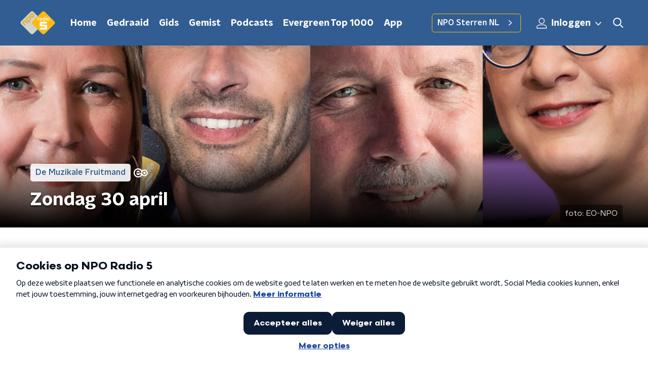

--- FILE ---
content_type: text/html; charset=utf-8
request_url: https://www.nporadio5.nl/nieuws/de-muzikale-fruitmand/472c30f6-5914-4ac3-97ad-6062c5a0a79b/zondag-30-april
body_size: 20091
content:
<!DOCTYPE html><html lang="nl"><head><meta charSet="utf-8"/><title>Zondag 30 april | NPO Radio 5</title><meta content="index, follow" name="robots"/><meta content="De eerste twee uren in ‘De Muzikale Fruitmand’ zijn gevuld met voornamelijk Nederlandstalige eigentijdse christelijke muziek. Vanaf 20.00 uur klinkt de vertrouwde koor- en samenzang. Elke week is er een muzikant in de studio en schuift een gast aan voor het pastorale gesprek ‘Van Hart tot Hart’ en u kunt meepraten! Rond 21.30 uur hoort u ds. Arie van der Veer met ‘De Bijbel Open’ en even voor 22.00 uur klinkt het Avondgebed. " name="description"/><meta content="Zondag 30 april" property="og:title"/><meta content="website" property="og:type"/><meta content="https://www.nporadio5.nl/nieuws/de-muzikale-fruitmand/472c30f6-5914-4ac3-97ad-6062c5a0a79b/zondag-30-april" property="og:url"/><meta content="NPO Radio 5" property="og:site_name"/><meta content="De eerste twee uren in ‘De Muzikale Fruitmand’ zijn gevuld met voornamelijk Nederlandstalige eigentijdse christelijke muziek. Vanaf 20.00 uur klinkt de vertrouwde koor- en samenzang. Elke week is er een muzikant in de studio en schuift een gast aan voor het pastorale gesprek ‘Van Hart tot Hart’ en u kunt meepraten! Rond 21.30 uur hoort u ds. Arie van der Veer met ‘De Bijbel Open’ en even voor 22.00 uur klinkt het Avondgebed." property="og:description"/><meta content="https://cms-assets.nporadio.nl/npoRadio5/_videoThumbnail/DMF-2023-Site-uitsnede.jpg?v=1674502223" property="og:image"/><meta content="https://cms-assets.nporadio.nl/npoRadio5/_videoThumbnail/DMF-2023-Site-uitsnede.jpg?v=1674502223" property="og:image:secure_url"/><meta content="Zondag 30 april" name="twitter:title"/><meta content="De eerste twee uren in ‘De Muzikale Fruitmand’ zijn gevuld met voornamelijk Nederlandstalige eigentijdse christelijke muziek. Vanaf 20.00 uur klinkt de vertrouwde koor- en samenzang. Elke week is er een muzikant in de studio en schuift een gast aan voor het pastorale gesprek ‘Van Hart tot Hart’ en u kunt meepraten! Rond 21.30 uur hoort u ds. Arie van der Veer met ‘De Bijbel Open’ en even voor 22.00 uur klinkt het Avondgebed." name="twitter:description"/><meta content="https://cms-assets.nporadio.nl/npoRadio5/_videoThumbnail/DMF-2023-Site-uitsnede.jpg?v=1674502223" name="twitter:image"/><meta content="summary_large_image" name="twitter:card"/><link href="https://www.nporadio5.nl/nieuws/de-muzikale-fruitmand/472c30f6-5914-4ac3-97ad-6062c5a0a79b/zondag-30-april" rel="canonical"/><link href="https://www.nporadio5.nl/nieuws/rss" rel="alternate" title="Nieuwsoverzicht | NPO Radio 5" type="application/rss+xml"/><meta content="width=device-width, initial-scale=1" name="viewport"/><link href="/apple-touch-icon.png" rel="apple-touch-icon" sizes="180x180"/><link href="/favicon-32x32.png" rel="icon" sizes="32x32" type="image/png"/><link href="/favicon-16x16.png" rel="icon" sizes="16x16" type="image/png"/><link href="/site.webmanifest" rel="manifest"/><link color="#101010" href="/safari-pinned-tab.svg" rel="mask-icon"/><meta content="#325D92" name="msapplication-TileColor"/><meta content="#325D92" name="theme-color"/><meta content="only light" name="color-scheme"/><noscript><style>body .hidden_on_noscript { display: none; }</style></noscript><script type="application/ld+json">{"@context":"https://schema.org","@type":"NewsArticle","author":{"@type":"Organization","name":" "},"dateModified":"2023-04-27 08:00:00","datePublished":"2023-04-25 15:47:25","description":"<p>De eerste twee uren in ‘De Muzikale Fruitmand’ zijn gevuld met voornamelijk Nederlandstalige eigentijdse christelijke muziek. Vanaf 20.00 uur klinkt de vertrouwde koor- en samenzang. Elke week is er een muzikant in de studio en schuift een gast aan voor het pastorale gesprek ‘Van Hart tot Hart’ en u kunt meepraten! Rond 21.30 uur hoort u ds. Arie van der Veer met ‘De Bijbel Open’ en even voor 22.00 uur klinkt het Avondgebed. </p>","headline":"Zondag 30 april","image":["https://cms-assets.nporadio.nl/npoRadio5/_videoThumbnail/DMF-2023-Site-uitsnede.jpg?v=1674502223"],"mainEntityOfPage":"https://www.nporadio5.nl/nieuws/de-muzikale-fruitmand/472c30f6-5914-4ac3-97ad-6062c5a0a79b/zondag-30-april","publisher":{"@type":"Organization","logo":{"@type":"ImageObject","height":200,"url":"https://www.nporadio5.nl/images/logo_radio5.webp","width":200},"name":"NPO Radio 5"},"url":"https://www.nporadio5.nl/nieuws/de-muzikale-fruitmand/472c30f6-5914-4ac3-97ad-6062c5a0a79b/zondag-30-april"}</script><meta name="next-head-count" content="28"/><link rel="preload" href="/_next/static/css/e1a0e620bd0bd4d4.css" as="style"/><link rel="stylesheet" href="/_next/static/css/e1a0e620bd0bd4d4.css" data-n-g=""/><noscript data-n-css=""></noscript><script defer="" nomodule="" src="/_next/static/chunks/polyfills-c67a75d1b6f99dc8.js"></script><script defer="" src="/_next/static/chunks/5290.f8c631e3a1eaa470.js"></script><script src="/_next/static/chunks/webpack-8c07b35d6ed566a5.js" defer=""></script><script src="/_next/static/chunks/framework-45ce3d09104a2cae.js" defer=""></script><script src="/_next/static/chunks/main-6c9de2843f486a63.js" defer=""></script><script src="/_next/static/chunks/pages/_app-e59e4354af8def6b.js" defer=""></script><script src="/_next/static/chunks/893ce3de-6eae4da1672ddf57.js" defer=""></script><script src="/_next/static/chunks/7b3ddd08-42b89039fcd123fb.js" defer=""></script><script src="/_next/static/chunks/e44137f9-8c08b1b58871cfff.js" defer=""></script><script src="/_next/static/chunks/2821-360fa911f8a2b8a8.js" defer=""></script><script src="/_next/static/chunks/5119-348da8bd53fa160d.js" defer=""></script><script src="/_next/static/chunks/138-3c09a25efcd617b1.js" defer=""></script><script src="/_next/static/chunks/1520-4c9392cb311bbddb.js" defer=""></script><script src="/_next/static/chunks/3713-9dc92c8652efaea1.js" defer=""></script><script src="/_next/static/chunks/3797-b00e049ae6d6cb6e.js" defer=""></script><script src="/_next/static/chunks/1950-876d3659de77fa12.js" defer=""></script><script src="/_next/static/chunks/5112-8c91624dfb1559b9.js" defer=""></script><script src="/_next/static/chunks/pages/nieuws/%5BcategorySlug%5D/%5BarticleId%5D/%5BarticleSlug%5D-54a4b8581c1caf53.js" defer=""></script><script src="/_next/static/fEhAZw9KVvVKv-4p7WKon/_buildManifest.js" defer=""></script><script src="/_next/static/fEhAZw9KVvVKv-4p7WKon/_ssgManifest.js" defer=""></script><style data-styled="" data-styled-version="5.3.5">.cpeaMh{background:none;border:none;box-sizing:border-box;color:inherit;cursor:pointer;font:inherit;outline:inherit;padding:0;outline-offset:2px;outline:2px solid transparent;-webkit-transition:outline-color 200ms;transition:outline-color 200ms;--font-size:0.875rem;-webkit-align-items:center;-webkit-box-align:center;-ms-flex-align:center;align-items:center;border-radius:5px;color:#030303;cursor:pointer;display:-webkit-box;display:-webkit-flex;display:-ms-flexbox;display:flex;font-family:'NPO Nova Headline',sans-serif;font-size:var(--font-size);font-weight:700;-webkit-box-pack:center;-webkit-justify-content:center;-ms-flex-pack:center;justify-content:center;line-height:1;padding:12px 16px 11px;position:relative;-webkit-transition:outline-color 200ms,background-color 200ms,color 200ms;transition:outline-color 200ms,background-color 200ms,color 200ms;background:#FABA00;}/*!sc*/
.cpeaMh:focus-visible{outline-color:#5b5bff;}/*!sc*/
@media (min-width:1200px){.cpeaMh{--font-size:1rem;}}/*!sc*/
.cpeaMh::before{background:#FABA00;-webkit-block-size:100%;-ms-flex-block-size:100%;block-size:100%;border-radius:5px;content:'';inline-size:100%;-webkit-inset-block-start:0;-ms-intb-rlock-start:0;inset-block-start:0;inset-inline-start:0;opacity:0.2;padding:0;position:absolute;-webkit-transition:padding 200ms,left 200ms,top 200ms;transition:padding 200ms,left 200ms,top 200ms;z-index:-1;}/*!sc*/
@media (hover:hover){.cpeaMh:hover:before{inset-block-start:-10px;inset-inline-start:-10px;padding:10px;}}/*!sc*/
data-styled.g1[id="sc-2598061-0"]{content:"cpeaMh,"}/*!sc*/
.iKxgcn{-webkit-align-items:center;-webkit-box-align:center;-ms-flex-align:center;align-items:center;-webkit-column-gap:8px;column-gap:8px;display:-webkit-box;display:-webkit-flex;display:-ms-flexbox;display:flex;-webkit-box-pack:center;-webkit-justify-content:center;-ms-flex-pack:center;justify-content:center;position:relative;}/*!sc*/
data-styled.g3[id="sc-2598061-2"]{content:"iKxgcn,"}/*!sc*/
.jXsPTz{position:fixed;left:0;bottom:-1px;right:0;height:75px;background:rgba(9,9,9,0.75);border-top:1px solid rgba(95,95,95,0.65);-webkit-backdrop-filter:blur(6px);backdrop-filter:blur(6px);z-index:9;-webkit-user-select:none;-moz-user-select:none;-ms-user-select:none;user-select:none;-webkit-transition:height 0.25s ease-out;transition:height 0.25s ease-out;padding-bottom:env(safe-area-inset-bottom,0);}/*!sc*/
@media (min-width:1200px){.jXsPTz{height:86px;}}/*!sc*/
@media print{.jXsPTz{display:none;}}/*!sc*/
data-styled.g69[id="sc-627673f7-0"]{content:"jXsPTz,"}/*!sc*/
.kJdjvG{position:absolute;top:0;left:0;right:0;height:75px;-webkit-transition:height 0.15s ease-out,-webkit-transform 0.15s ease-in,top 0.25s ease-out;-webkit-transition:height 0.15s ease-out,transform 0.15s ease-in,top 0.25s ease-out;transition:height 0.15s ease-out,transform 0.15s ease-in,top 0.25s ease-out;-webkit-transform:translateY(0);-ms-transform:translateY(0);transform:translateY(0);}/*!sc*/
@media (min-width:1200px){.kJdjvG{height:86px;}}/*!sc*/
data-styled.g70[id="sc-627673f7-1"]{content:"kJdjvG,"}/*!sc*/
.bwcALN{display:-webkit-box;display:-webkit-flex;display:-ms-flexbox;display:flex;-webkit-align-items:center;-webkit-box-align:center;-ms-flex-align:center;align-items:center;-webkit-flex-wrap:nowrap;-ms-flex-wrap:nowrap;flex-wrap:nowrap;-webkit-box-pack:justify;-webkit-justify-content:space-between;-ms-flex-pack:justify;justify-content:space-between;height:74px;}/*!sc*/
@media (min-width:1200px){.bwcALN{height:85px;}}/*!sc*/
data-styled.g71[id="sc-627673f7-2"]{content:"bwcALN,"}/*!sc*/
.ddpthC{display:block;position:absolute;left:0;right:75px;bottom:0;top:0;background:transparent;z-index:1;cursor:pointer;}/*!sc*/
@media (min-width:1200px){.ddpthC{right:calc(50vw + 194px);}}/*!sc*/
data-styled.g72[id="sc-627673f7-3"]{content:"ddpthC,"}/*!sc*/
@page{size:A4;margin:2cm 1cm;}/*!sc*/
html,body{min-block-size:100%;}/*!sc*/
body{background-color:#fff;-webkit-font-smoothing:antialiased;margin:0;min-inline-size:320px;padding:0;}/*!sc*/
p,h1,h2,h3,h4,h5,h6{margin:0 0 15px;word-break:break-word;}/*!sc*/
h1,h2{font-size:24px;line-height:1.3;}/*!sc*/
@media (min-width:1200px){h1,h2{font-size:20px;line-height:1.4;}}/*!sc*/
h1,h2,h3{font-family:'NPO Nova Headline',sans-serif;font-weight:700;}/*!sc*/
h1 > *,h2 > *,h3 > *{font-family:inherit !important;font-weight:inherit !important;}/*!sc*/
div,p,h3,li{font-size:16px;line-height:1.6;}/*!sc*/
@media (min-width:1200px){div,p,h3,li{font-size:18px;}}/*!sc*/
strong,h4,h5,h6{font-family:'NPO Nova Text',sans-serif;font-weight:550;}/*!sc*/
em{font-feature-settings:'ss01';}/*!sc*/
body,article,aside,section,div,p,table,ul{font-family:'NPO Nova Text',sans-serif;font-weight:400;}/*!sc*/
:where(button,input,select,textarea){font:inherit;}/*!sc*/
@media print{body{-webkit-print-color-adjust:exact !important;print-color-adjust:exact !important;}div:not(.printable){visibility:hidden;}.printable div{visibility:visible;}header{display:none;}footer{display:none;}}/*!sc*/
data-styled.g91[id="sc-global-kYVFjl1"]{content:"sc-global-kYVFjl1,"}/*!sc*/
.gvMLxs g > g{fill:#101010;}/*!sc*/
data-styled.g93[id="sc-6b03b9a5-0"]{content:"gvMLxs,"}/*!sc*/
.eTevYg g > g{fill:#101010;}/*!sc*/
data-styled.g95[id="sc-529b2cf0-0"]{content:"eTevYg,"}/*!sc*/
.grZeO path{fill:#101010;}/*!sc*/
data-styled.g96[id="sc-98b86276-0"]{content:"grZeO,"}/*!sc*/
.isbQPp{display:-webkit-box;display:-webkit-flex;display:-ms-flexbox;display:flex;-webkit-align-items:center;-webkit-box-align:center;-ms-flex-align:center;align-items:center;-webkit-box-pack:end;-webkit-justify-content:flex-end;-ms-flex-pack:end;justify-content:flex-end;}/*!sc*/
.isbQPp svg{padding:8px;}/*!sc*/
data-styled.g98[id="sc-f66bd562-0"]{content:"isbQPp,"}/*!sc*/
.iTridW{display:-webkit-box;display:-webkit-flex;display:-ms-flexbox;display:flex;}/*!sc*/
.iTridW svg path{-webkit-transition:fill 200ms ease;transition:fill 200ms ease;}/*!sc*/
.iTridW:hover svg path{fill:#325D92;}/*!sc*/
data-styled.g100[id="sc-f66bd562-2"]{content:"iTridW,"}/*!sc*/
.jRgoSJ{margin:15px 0 0;padding-top:10px;display:-webkit-box;display:-webkit-flex;display:-ms-flexbox;display:flex;border-top:1px solid #101010;-webkit-box-pack:justify;-webkit-justify-content:space-between;-ms-flex-pack:justify;justify-content:space-between;-webkit-align-items:center;-webkit-box-align:center;-ms-flex-align:center;align-items:center;}/*!sc*/
data-styled.g101[id="sc-939944d8-0"]{content:"jRgoSJ,"}/*!sc*/
.dMQHtd{word-break:break-all;}/*!sc*/
data-styled.g102[id="sc-939944d8-1"]{content:"dMQHtd,"}/*!sc*/
.frSbum{display:-webkit-box;display:-webkit-flex;display:-ms-flexbox;display:flex;-webkit-box-flex:1;-webkit-flex-grow:1;-ms-flex-positive:1;flex-grow:1;-webkit-box-pack:end;-webkit-justify-content:flex-end;-ms-flex-pack:end;justify-content:flex-end;-webkit-align-items:center;-webkit-box-align:center;-ms-flex-align:center;align-items:center;}/*!sc*/
.frSbum .sc-32f81270-0{margin-left:10px;width:24px;height:24px;line-height:24px;display:-webkit-box;display:-webkit-flex;display:-ms-flexbox;display:flex;-webkit-box-pack:center;-webkit-justify-content:center;-ms-flex-pack:center;justify-content:center;-webkit-align-items:center;-webkit-box-align:center;-ms-flex-align:center;align-items:center;}/*!sc*/
data-styled.g107[id="sc-939944d8-6"]{content:"frSbum,"}/*!sc*/
.kZsXRn{--padding-bottom:20px;display:-webkit-box;display:-webkit-flex;display:-ms-flexbox;display:flex;margin:0;padding:10px 0 var(--padding-bottom);-webkit-align-items:flex-start;-webkit-box-align:flex-start;-ms-flex-align:flex-start;align-items:flex-start;}/*!sc*/
@media (min-width:600px){.kZsXRn{--padding-bottom:15px;}}/*!sc*/
@media (min-width:1200px){.kZsXRn{--padding-bottom:30px;}}/*!sc*/
data-styled.g110[id="sc-de153955-0"]{content:"kZsXRn,"}/*!sc*/
.lhiMnI{-webkit-align-items:center;-webkit-box-align:center;-ms-flex-align:center;align-items:center;color:#000;cursor:pointer;display:-webkit-box;display:-webkit-flex;display:-ms-flexbox;display:flex;font-weight:550;-webkit-text-decoration:none;text-decoration:none;}/*!sc*/
@media (hover:hover){.lhiMnI:hover{-webkit-text-decoration:underline;text-decoration:underline;}}/*!sc*/
data-styled.g111[id="sc-de153955-1"]{content:"lhiMnI,"}/*!sc*/
.dsEpor{display:-webkit-box;display:-webkit-flex;display:-ms-flexbox;display:flex;-webkit-align-items:center;-webkit-box-align:center;-ms-flex-align:center;align-items:center;white-space:nowrap;color:#101010;}/*!sc*/
.dsEpor > span{overflow:hidden;text-overflow:ellipsis;}/*!sc*/
.dsEpor > svg{padding:0 8px;}/*!sc*/
.dsEpor > svg [data-fill-color]{fill:#101010;}/*!sc*/
.dsEpor:last-child{overflow:hidden;}/*!sc*/
.dsEpor:last-child > svg{display:none;}/*!sc*/
data-styled.g112[id="sc-de153955-2"]{content:"dsEpor,"}/*!sc*/
.kuECeo{display:grid;grid-gap:15px;grid-template-columns:100%;}/*!sc*/
@media (min-width:600px){.kuECeo{grid-template-columns:160px auto;}}/*!sc*/
@media (min-width:768px){.kuECeo{grid-gap:30px;grid-template-columns:160px auto 140px;}}/*!sc*/
@media (min-width:1200px){.kuECeo{grid-template-columns:1fr 620px 1fr;}}/*!sc*/
data-styled.g113[id="sc-20906417-0"]{content:"kuECeo,"}/*!sc*/
.ehToEu{padding:15px 0;display:-webkit-box;display:-webkit-flex;display:-ms-flexbox;display:flex;-webkit-flex-direction:row;-ms-flex-direction:row;flex-direction:row;}/*!sc*/
@media (min-width:600px){.ehToEu{-webkit-flex-direction:column;-ms-flex-direction:column;flex-direction:column;}}/*!sc*/
data-styled.g114[id="sc-ec7202a-0"]{content:"ehToEu,"}/*!sc*/
.dFbqwk{padding:15px 0;}/*!sc*/
data-styled.g115[id="sc-834ee17a-0"]{content:"dFbqwk,"}/*!sc*/
.hyigYc{padding:0 20px;margin:0 auto;max-width:1200px;position:relative;}/*!sc*/
@media (min-width:768px){.hyigYc{padding:0 25px;}}/*!sc*/
data-styled.g121[id="sc-acc4007a-0"]{content:"hyigYc,"}/*!sc*/
.gMogrg{color:#fff;margin:8px 10px 0 5px;padding:3px;position:relative;display:-webkit-box;display:-webkit-flex;display:-ms-flexbox;display:flex;-webkit-align-items:center;-webkit-box-align:center;-ms-flex-align:center;align-items:center;}/*!sc*/
.gMogrg:before{background-color:#FABA00;border-radius:5px;content:'';display:block;inline-size:4px;inset-block:5px 3px;inset-inline-start:-5px;position:absolute;}/*!sc*/
@media (min-width:1200px){.gMogrg{margin-block-end:12px;max-inline-size:75%;}}/*!sc*/
data-styled.g122[id="sc-c8ae5f4a-0"]{content:"gMogrg,"}/*!sc*/
.jXgWDy{-webkit-box-orient:vertical;border-radius:5px;display:-webkit-box;font-size:22px;-webkit-line-clamp:4;line-height:1.4;margin-block-end:0;margin-inline-start:-3px;overflow:hidden;padding-inline-start:15px;text-shadow:0 2px 4px rgb(0 0 0 / 0.75);}/*!sc*/
@media (min-width:1200px){.jXgWDy{font-size:28px;-webkit-line-clamp:2;}}/*!sc*/
@media (min-width:1200px){.jXgWDy{font-size:36px;-webkit-line-clamp:4;}}/*!sc*/
@media (min-width:1344px){.jXgWDy{-webkit-line-clamp:4;}}/*!sc*/
data-styled.g123[id="sc-c8ae5f4a-1"]{content:"jXgWDy,"}/*!sc*/
.hSyTMF{-webkit-align-items:center;-webkit-box-align:center;-ms-flex-align:center;align-items:center;border-radius:2px;display:-webkit-inline-box;display:-webkit-inline-flex;display:-ms-inline-flexbox;display:inline-flex;font-size:0.9375rem;font-weight:550;gap:8px;padding:3px 6px;white-space:nowrap;background:#FABA00;color:#fff;background-color:rgb(255 255 255 / 0.9);color:#325D92;}/*!sc*/
@media (min-width:1200px){.hSyTMF{border-radius:5px;font-size:1rem;padding:5px 10px;}}/*!sc*/
data-styled.g125[id="sc-b8198653-0"]{content:"hSyTMF,"}/*!sc*/
.hdLoMl{display:-webkit-box;display:-webkit-flex;display:-ms-flexbox;display:flex;-webkit-flex-direction:row;-ms-flex-direction:row;flex-direction:row;gap:20px;}/*!sc*/
@media (min-width:1344px){.hdLoMl{-webkit-flex-direction:row;-ms-flex-direction:row;flex-direction:row;}}/*!sc*/
data-styled.g126[id="sc-e7fd9719-0"]{content:"hdLoMl,"}/*!sc*/
.fnpMGI{position:absolute;bottom:0;left:0;padding:15px 0;width:100%;box-sizing:border-box;}/*!sc*/
data-styled.g127[id="sc-e7fd9719-1"]{content:"fnpMGI,"}/*!sc*/
.iwjkRo{margin-left:20px;height:100%;}/*!sc*/
data-styled.g128[id="sc-e7fd9719-2"]{content:"iwjkRo,"}/*!sc*/
.bGAPmp{display:inline-block;vertical-align:middle;height:18px;margin:0 6px;}/*!sc*/
data-styled.g129[id="sc-e7fd9719-3"]{content:"bGAPmp,"}/*!sc*/
.hpBDaY{display:inline-block;color:rgba(255,255,255,0.85);background-color:rgba(0,0,0,0.5);border-radius:5px;padding:5px 10px;font-size:14px;margin-left:10px;}/*!sc*/
@media (min-width:1200px){.hpBDaY{position:absolute;bottom:10px;right:10px;font-size:16px;}}/*!sc*/
@media (max-width:767px){.hpBDaY{display:none;}}/*!sc*/
data-styled.g130[id="sc-e7fd9719-4"]{content:"hpBDaY,"}/*!sc*/
.ilviTq{display:-webkit-box;display:-webkit-flex;display:-ms-flexbox;display:flex;-webkit-flex-direction:column;-ms-flex-direction:column;flex-direction:column;-webkit-align-items:center;-webkit-box-align:center;-ms-flex-align:center;align-items:center;gap:5px;-webkit-flex-shrink:0;-ms-flex-negative:0;flex-shrink:0;}/*!sc*/
@media (min-width:768px){.ilviTq{-webkit-flex-direction:row;-ms-flex-direction:row;flex-direction:row;}}/*!sc*/
data-styled.g131[id="sc-e7fd9719-5"]{content:"ilviTq,"}/*!sc*/
.kQaNYX{display:inline-block;color:rgba(255,255,255,0.85);background-color:rgba(0,0,0,0.5);border-radius:5px;padding:5px 10px;font-size:14px;margin-left:10px;}/*!sc*/
@media (min-width:1200px){.kQaNYX{position:absolute;bottom:10px;right:10px;font-size:16px;}}/*!sc*/
@media (min-width:768px){.kQaNYX{display:none;}}/*!sc*/
data-styled.g132[id="sc-e7fd9719-6"]{content:"kQaNYX,"}/*!sc*/
.jMMHHE{height:360px;position:relative;overflow:hidden;z-index:0;}/*!sc*/
@media (min-width:1344px){.jMMHHE{height:450px;}}/*!sc*/
data-styled.g133[id="sc-8cb63c32-0"]{content:"jMMHHE,"}/*!sc*/
.cWMSN{height:100%;background-image:url("https://cms-assets.nporadio.nl/npoRadio5/_articleHeaderM/DMF-2023-Site-uitsnede.jpg?v=1674502219");background-size:cover;background-repeat:no-repeat;background-position:center center;}/*!sc*/
@media (min-width:1200px){.cWMSN{max-width:1400px;margin:0 auto;background-color:initial;background-size:1400px;}}/*!sc*/
@media (max-width:767px){.cWMSN{background-image:url(https://cms-assets.nporadio.nl/npoRadio5/_articleHeaderS/DMF-2023-Site-uitsnede.jpg?v=1674502220);}}/*!sc*/
.cWMSN:before{content:'';background-image:linear-gradient(to bottom,rgba(0,0,0,0),rgba(0,0,0,1));height:60px;position:absolute;bottom:0;left:0;right:0;}/*!sc*/
@media (min-width:1200px){.cWMSN:before{height:150px;}}/*!sc*/
data-styled.g134[id="sc-8cb63c32-1"]{content:"cWMSN,"}/*!sc*/
.bFzbXx{background-color:#325D92;}/*!sc*/
data-styled.g135[id="sc-c0d67b74-0"]{content:"bFzbXx,"}/*!sc*/
.byUdZG{background:transparant;position:relative;padding:25px 0 26px;}/*!sc*/
data-styled.g161[id="sc-3987fd86-0"]{content:"byUdZG,"}/*!sc*/
.OAHtz{height:100%;width:100%;position:absolute;overflow:hidden;top:0;}/*!sc*/
data-styled.g162[id="sc-3987fd86-1"]{content:"OAHtz,"}/*!sc*/
.dSSskv line,.dSSskv circle{stroke:currentColor;}/*!sc*/
data-styled.g221[id="sc-eee812e5-0"]{content:"dSSskv,"}/*!sc*/
.iuPOkY{z-index:1;}/*!sc*/
@media (min-width:1200px){.iuPOkY{margin-right:20px;}}/*!sc*/
data-styled.g225[id="sc-6119ae5a-1"]{content:"iuPOkY,"}/*!sc*/
.bqIinL{display:-webkit-box;display:-webkit-flex;display:-ms-flexbox;display:flex;-webkit-box-pack:justify;-webkit-justify-content:space-between;-ms-flex-pack:justify;justify-content:space-between;-webkit-align-items:center;-webkit-box-align:center;-ms-flex-align:center;align-items:center;margin:0 auto;padding-left:10px;padding-right:10px;max-width:1200px;position:relative;height:100%;}/*!sc*/
@media (min-width:1200px){.bqIinL{padding-left:0px;padding-right:0px;}}/*!sc*/
data-styled.g226[id="sc-6119ae5a-2"]{content:"bqIinL,"}/*!sc*/
.eNDSRu{outline:2px solid transparent;outline-offset:2px;-webkit-transition:outline-color 200ms;transition:outline-color 200ms;font-family:'NPO Nova Headline',sans-serif;font-weight:700;-webkit-text-decoration:none;text-decoration:none;border-radius:5px;color:#ffffff;cursor:pointer;display:inline-block;font-size:18px;line-height:1;padding:7px 10px 6px 10px;position:relative;-webkit-transition:outline-color 200ms,background-color 200ms,color 200ms;transition:outline-color 200ms,background-color 200ms,color 200ms;}/*!sc*/
.eNDSRu:focus-visible{outline-color:#5b5bff;}/*!sc*/
.eNDSRu:hover{background:#FABA00;color:#ffffff;}/*!sc*/
.eNDSRu:hover:after{opacity:0;}/*!sc*/
.eNDSRu:active{background:#FABA00;color:#ffffff;}/*!sc*/
.eNDSRu:active:after{opacity:0;}/*!sc*/
.eNDSRu:after{-webkit-transition:background-color 200ms;transition:background-color 200ms;--offset:22px;-webkit-block-size:3px;-ms-flex-block-size:3px;block-size:3px;border-radius:5px;content:'';opacity:0;position:absolute;-webkit-inset-block-end:0;-ms-inlrock-end:0;inset-block-end:0;inset-inline-start:calc(var(--offset) / 2);inline-size:calc(100% - var(--offset));}/*!sc*/
data-styled.g227[id="sc-6119ae5a-3"]{content:"eNDSRu,"}/*!sc*/
.lpoxkQ{position:absolute;top:0;left:0;right:0;min-width:320px;height:60px;z-index:4;}/*!sc*/
@media (min-width:768px){.lpoxkQ{height:70px;}}/*!sc*/
@media (min-width:1200px){.lpoxkQ{height:90px;}}/*!sc*/
data-styled.g228[id="sc-6119ae5a-4"]{content:"lpoxkQ,"}/*!sc*/
.cJysQT{-webkit-align-items:center;-webkit-box-align:center;-ms-flex-align:center;align-items:center;display:-webkit-box;display:-webkit-flex;display:-ms-flexbox;display:flex;left:50%;margin:0;position:absolute;-webkit-transform:translate(-50%,0);-ms-transform:translate(-50%,0);transform:translate(-50%,0);}/*!sc*/
@media (min-width:1200px){.cJysQT{position:relative;left:0;-webkit-transform:none;-ms-transform:none;transform:none;}}/*!sc*/
data-styled.g229[id="sc-6119ae5a-5"]{content:"cJysQT,"}/*!sc*/
@media (max-width:1199px){.jVyRTC{display:none;}}/*!sc*/
data-styled.g230[id="sc-6119ae5a-6"]{content:"jVyRTC,"}/*!sc*/
.jDvASu{display:-webkit-box;display:-webkit-flex;display:-ms-flexbox;display:flex;-webkit-align-items:center;-webkit-box-align:center;-ms-flex-align:center;align-items:center;-webkit-box-pack:center;-webkit-justify-content:center;-ms-flex-pack:center;justify-content:center;-webkit-tap-highlight-color:rgba(0,0,0,0);cursor:pointer;border:none;background:transparent;box-sizing:content-box;border-radius:5px;padding:0;color:#ffffff;outline:2px solid transparent;outline-offset:2px;-webkit-transition:outline-color 200ms;transition:outline-color 200ms;-webkit-transition:background-color 200ms;transition:background-color 200ms;height:37px;width:39px;}/*!sc*/
.jDvASu:hover{color:#ffffff;background:#FABA00;}/*!sc*/
.jDvASu:active{background-color:#de9f0d;color:#030303;}/*!sc*/
.jDvASu:focus-visible{outline-color:#5b5bff;}/*!sc*/
data-styled.g231[id="sc-6119ae5a-7"]{content:"jDvASu,"}/*!sc*/
.cESczn svg{height:22px;width:22px;}/*!sc*/
@media (min-width:1200px){.cESczn{display:none;}}/*!sc*/
data-styled.g232[id="sc-6119ae5a-8"]{content:"cESczn,"}/*!sc*/
.jVkiyc{outline:2px solid transparent;outline-offset:2px;-webkit-transition:outline-color 200ms;transition:outline-color 200ms;-webkit-transition:background-color 200ms;transition:background-color 200ms;-webkit-text-decoration:none;text-decoration:none;line-height:1;cursor:pointer;display:-webkit-box;display:-webkit-flex;display:-ms-flexbox;display:flex;-webkit-align-items:center;-webkit-box-align:center;-ms-flex-align:center;align-items:center;margin-right:20px;height:35px;padding-left:10px;padding-right:10px;font-size:16px;font-family:'NPO Nova Text',sans-serif;font-weight:550;color:#ffffff;border:1px solid;background:transparent;border-color:#FABA00;border-radius:5px;}/*!sc*/
.jVkiyc:focus-visible{outline-color:#5b5bff;}/*!sc*/
.jVkiyc:hover{background:#FABA00;color:#ffffff;}/*!sc*/
.jVkiyc:active{border-color:#de9f0d;background:#de9f0d;}/*!sc*/
@media (max-width:1199px){.jVkiyc{display:none;}}/*!sc*/
data-styled.g233[id="sc-6119ae5a-9"]{content:"jVkiyc,"}/*!sc*/
.fFJWNo{display:block;max-width:120px;height:38px;outline:2px solid transparent;outline-offset:2px;-webkit-transition:outline-color 200ms;transition:outline-color 200ms;}/*!sc*/
@media (min-width:1200px){.fFJWNo{height:46px;}}/*!sc*/
.fFJWNo:focus-visible{outline-color:#5b5bff;}/*!sc*/
data-styled.g235[id="sc-6119ae5a-11"]{content:"fFJWNo,"}/*!sc*/
.SHtHX{display:inline-block;height:20px;width:20px;}/*!sc*/
data-styled.g236[id="sc-6119ae5a-12"]{content:"SHtHX,"}/*!sc*/
.cWZgVf{display:-webkit-box;display:-webkit-flex;display:-ms-flexbox;display:flex;-webkit-align-items:center;-webkit-box-align:center;-ms-flex-align:center;align-items:center;}/*!sc*/
data-styled.g237[id="sc-6119ae5a-13"]{content:"cWZgVf,"}/*!sc*/
.jgQwIC{position:fixed;left:0;top:0;bottom:0;width:280px;background-color:#325D92;padding:20px;-webkit-transform:translate3d(-330px,0,0);-ms-transform:translate3d(-330px,0,0);transform:translate3d(-330px,0,0);-webkit-transition:all 0.2s ease-out;transition:all 0.2s ease-out;z-index:10;overflow:hidden auto;}/*!sc*/
.jgQwIC ul{margin:15px 0;padding:0;list-style:none;}/*!sc*/
.jgQwIC li{padding:10px 0;margin-bottom:10px;-webkit-transition:all 0.35s ease-out;transition:all 0.35s ease-out;}/*!sc*/
@media (max-width:320px){.jgQwIC li{padding:4px 0;}}/*!sc*/
data-styled.g238[id="sc-a6ca196e-0"]{content:"jgQwIC,"}/*!sc*/
.kKqvDG{color:#ffffff;outline:2px solid transparent;outline-offset:2px;-webkit-transition:outline-color 200ms;transition:outline-color 200ms;-webkit-transition:background-color 200ms;transition:background-color 200ms;display:-webkit-box;display:-webkit-flex;display:-ms-flexbox;display:flex;-webkit-box-pack:center;-webkit-justify-content:center;-ms-flex-pack:center;justify-content:center;-webkit-align-items:center;-webkit-box-align:center;-ms-flex-align:center;align-items:center;}/*!sc*/
.kKqvDG:hover{color:#ffffff;background:#FABA00;}/*!sc*/
.kKqvDG:active{background-color:#de9f0d;color:#030303;}/*!sc*/
.kKqvDG:focus-visible{outline-color:#5b5bff;}/*!sc*/
.kKqvDG svg{height:22px;width:22px;}/*!sc*/
@media (max-width:1200px){.kKqvDG{display:none;}}/*!sc*/
data-styled.g282[id="sc-acdcc7c6-1"]{content:"kKqvDG,"}/*!sc*/
.kkYYSa svg{height:22px;width:22px;}/*!sc*/
@media (min-width:1201px){.kkYYSa{display:none;}}/*!sc*/
data-styled.g283[id="sc-acdcc7c6-2"]{content:"kkYYSa,"}/*!sc*/
.eVsqAh svg{-webkit-transform:rotate(90deg);-ms-transform:rotate(90deg);transform:rotate(90deg);}/*!sc*/
data-styled.g284[id="sc-acdcc7c6-3"]{content:"eVsqAh,"}/*!sc*/
.bGFHMr{-webkit-text-decoration:none;text-decoration:none;font-size:1rem;line-height:22px;color:#fff;}/*!sc*/
.bGFHMr:hover{-webkit-text-decoration:underline;text-decoration:underline;}/*!sc*/
data-styled.g287[id="sc-32b69f7f-0"]{content:"bGFHMr,"}/*!sc*/
.gDtjFe{color:#fff;font-size:1rem;line-height:22px;margin:0 0 25px;}/*!sc*/
data-styled.g288[id="sc-17cac0f3-0"]{content:"gDtjFe,"}/*!sc*/
.kjhMug{padding:15px;height:56px;width:100%;box-sizing:border-box;background-color:#fff;border-radius:5px;border:none;font-size:16px;line-height:56px;}/*!sc*/
.kjhMug::-webkit-input-placeholder{color:#101010;font-family:'NPO Nova Text',sans-serif;}/*!sc*/
.kjhMug::-moz-placeholder{color:#101010;font-family:'NPO Nova Text',sans-serif;}/*!sc*/
.kjhMug:-ms-input-placeholder{color:#101010;font-family:'NPO Nova Text',sans-serif;}/*!sc*/
.kjhMug::placeholder{color:#101010;font-family:'NPO Nova Text',sans-serif;}/*!sc*/
.kjhMug[data-has-error='true']{border:5px #d9151b solid;color:#d9151b;outline:none;}/*!sc*/
data-styled.g289[id="sc-73cc6105-0"]{content:"kjhMug,"}/*!sc*/
.bbpvDL{display:-webkit-box;display:-webkit-flex;display:-ms-flexbox;display:flex;-webkit-flex-direction:column;-ms-flex-direction:column;flex-direction:column;}/*!sc*/
@media (min-width:768px){.bbpvDL{-webkit-flex-direction:row;-ms-flex-direction:row;flex-direction:row;}}/*!sc*/
data-styled.g298[id="sc-adb7ae08-0"]{content:"bbpvDL,"}/*!sc*/
.gTSEkF{display:-webkit-box;display:-webkit-flex;display:-ms-flexbox;display:flex;-webkit-flex-direction:column;-ms-flex-direction:column;flex-direction:column;}/*!sc*/
@media (min-width:768px){.gTSEkF{-webkit-flex-direction:row;-ms-flex-direction:row;flex-direction:row;-webkit-align-items:center;-webkit-box-align:center;-ms-flex-align:center;align-items:center;margin-top:20px;}}/*!sc*/
data-styled.g299[id="sc-adb7ae08-1"]{content:"gTSEkF,"}/*!sc*/
@media (min-width:768px){.bISdHy{width:200px;}}/*!sc*/
data-styled.g300[id="sc-adb7ae08-2"]{content:"bISdHy,"}/*!sc*/
.heasKC{margin-top:20px;min-width:0;}/*!sc*/
@media (min-width:768px){.heasKC{margin:0 0 0 20px;}}/*!sc*/
data-styled.g301[id="sc-adb7ae08-3"]{content:"heasKC,"}/*!sc*/
.gleLLw{-webkit-order:2;-ms-flex-order:2;order:2;font-weight:bold;-webkit-box-pack:center;-webkit-justify-content:center;-ms-flex-pack:center;justify-content:center;}/*!sc*/
@media (min-width:768px){.gleLLw{-webkit-order:1;-ms-flex-order:1;order:1;width:200px;margin-top:0;}}/*!sc*/
data-styled.g302[id="sc-adb7ae08-4"]{content:"gleLLw,"}/*!sc*/
.gNmynA{-webkit-flex:1;-ms-flex:1;flex:1;-webkit-order:1;-ms-flex-order:1;order:1;margin-top:20px;margin-bottom:0;}/*!sc*/
@media (min-width:768px){.gNmynA{-webkit-order:2;-ms-flex-order:2;order:2;margin:0 0 0 20px;}}/*!sc*/
data-styled.g303[id="sc-adb7ae08-5"]{content:"gNmynA,"}/*!sc*/
.dAWuXr{margin:0 0 15px;font-size:20px;color:#fff;font-family:'NPO Nova Text',sans-serif;font-weight:550;font-style:normal;}/*!sc*/
@media (min-width:768px){.dAWuXr{font-size:25px;}}/*!sc*/
data-styled.g305[id="sc-3c36864a-0"]{content:"dAWuXr,"}/*!sc*/
.kEIASA{padding:0 20px;min-height:140px;border-left:1px solid #fff;width:100%;}/*!sc*/
@media (min-width:768px){.kEIASA{padding:0 50px;}}/*!sc*/
.kEIASA:first-child{padding-left:0;border-left:none;}/*!sc*/
.kEIASA:last-child{padding-right:0;}/*!sc*/
.kEIASA ul{margin:0;padding:0;list-style:none;}/*!sc*/
.kEIASA li{padding:3px 0;margin:0;}/*!sc*/
.kEIASA .sc-32b69f7f-0{display:inline-block;padding:5px 3px;margin-left:-3px;}/*!sc*/
@media (min-width:768px){.kEIASA .sc-32b69f7f-0{font-size:18px;}}/*!sc*/
data-styled.g306[id="sc-e54d5951-0"]{content:"kEIASA,"}/*!sc*/
.hUvgCq{--translateX:-100%;--translateY:0%;position:absolute;-webkit-transform:translateX(var(--translateX)) translateY(var(--translateY));-ms-transform:translateX(var(--translateX)) translateY(var(--translateY));transform:translateX(var(--translateX)) translateY(var(--translateY));}/*!sc*/
@media (min-width:1550px){.hUvgCq{--translateX:-70%;--translateY:-12%;}}/*!sc*/
data-styled.g307[id="sc-e733ae2c-0"]{content:"hUvgCq,"}/*!sc*/
.jfGJBv{--translateX:52%;--translateY:75%;--scale:0.6;position:absolute;-webkit-transform:translateX(var(--translateX)) translateY(var(--translateY)) scale(var(--scale));-ms-transform:translateX(var(--translateX)) translateY(var(--translateY)) scale(var(--scale));transform:translateX(var(--translateX)) translateY(var(--translateY)) scale(var(--scale));}/*!sc*/
@media (min-width:600px){.jfGJBv{--translateX:60%;--translateY:30%;--scale:0.5;}}/*!sc*/
@media (min-width:768px){.jfGJBv{--translateX:61%;--translateY:-16%;}}/*!sc*/
@media (min-width:1200px){.jfGJBv{--translateX:62%;--translateY:-35%;}}/*!sc*/
@media (min-width:1344px){.jfGJBv{--translateX:58%;--translateY:-31%;}}/*!sc*/
@media (min-width:1550px){.jfGJBv{--translateX:52%;--translateY:-29%;--scale:0.4;}}/*!sc*/
data-styled.g308[id="sc-add2d9e5-0"]{content:"jfGJBv,"}/*!sc*/
.dhftes{--translateX:-60%;--translateY:6%;position:absolute;-webkit-transform:translateX(var(--translateX)) translateY(var(--translateY));-ms-transform:translateX(var(--translateX)) translateY(var(--translateY));transform:translateX(var(--translateX)) translateY(var(--translateY));}/*!sc*/
@media (min-width:600px){.dhftes{--translateX:-65%;--translateY:3%;}}/*!sc*/
@media (min-width:768px){.dhftes{--translateX:-75%;--translateY:3%;}}/*!sc*/
@media (min-width:1200px){.dhftes{--translateX:-92%;--translateY:-6%;}}/*!sc*/
@media (min-width:1344px){.dhftes{--translateX:-87.33%;}}/*!sc*/
@media (min-width:1550px){.dhftes{--translateX:-83%;}}/*!sc*/
data-styled.g309[id="sc-6f42f9b3-0"]{content:"dhftes,"}/*!sc*/
.iUuoIQ{--translateX:60%;--translateY:3%;--rotate:135deg;position:absolute;-webkit-transform:translateX(var(--translateX)) translateY(var(--translateY)) rotate(var(--rotate));-ms-transform:translateX(var(--translateX)) translateY(var(--translateY)) rotate(var(--rotate));transform:translateX(var(--translateX)) translateY(var(--translateY)) rotate(var(--rotate));}/*!sc*/
@media (min-width:600px){.iUuoIQ{--translateX:56%;}}/*!sc*/
@media (min-width:768px){.iUuoIQ{--translateX:54%;}}/*!sc*/
@media (min-width:1200px){.iUuoIQ{--rotate:0deg;--translateX:88.9%;--translateY:-80%;}}/*!sc*/
@media (min-width:1344px){.iUuoIQ{--translateX:84%;--translateY:-85%;}}/*!sc*/
@media (min-width:1550px){.iUuoIQ{--translateX:74%;--translateY:-86.75%;}}/*!sc*/
@media (min-width:2560px){.iUuoIQ{--translateX:76.5%;--translateY:-87%;}}/*!sc*/
data-styled.g310[id="sc-3b405446-0"]{content:"iUuoIQ,"}/*!sc*/
.gzjjML{position:relative;width:100%;height:60px;}/*!sc*/
@media (min-width:768px){.gzjjML{height:70px;}}/*!sc*/
@media (min-width:1200px){.gzjjML{height:90px;}}/*!sc*/
data-styled.g311[id="sc-d8f0e8a6-0"]{content:"gzjjML,"}/*!sc*/
.gBulBW{background-color:#325D92;}/*!sc*/
data-styled.g312[id="sc-6e2015a7-0"]{content:"gBulBW,"}/*!sc*/
.gTSzRS{position:absolute;overflow:hidden;inset:0;}/*!sc*/
data-styled.g313[id="sc-6e2015a7-1"]{content:"gTSzRS,"}/*!sc*/
.hDggVD{display:-webkit-box;display:-webkit-flex;display:-ms-flexbox;display:flex;-webkit-align-content:center;-ms-flex-line-pack:center;align-content:center;-webkit-box-pack:start;-webkit-justify-content:flex-start;-ms-flex-pack:start;justify-content:flex-start;min-height:19px;}/*!sc*/
.hDggVD svg{display:block;margin:6px;}/*!sc*/
@media (max-width:767px){.hDggVD{-webkit-order:-1;-ms-flex-order:-1;order:-1;margin-bottom:15px;}}/*!sc*/
data-styled.g316[id="sc-5ae95ca-0"]{content:"hDggVD,"}/*!sc*/
.hBAsAg{position:relative;overflow:hidden;padding-bottom:75px;background:#325D92;}/*!sc*/
@media (min-width:1200px){.hBAsAg{padding-bottom:85px;}}/*!sc*/
data-styled.g317[id="sc-5ae95ca-1"]{content:"hBAsAg,"}/*!sc*/
.jhtEYc{--font-size:18px;color:#fff;display:-webkit-box;display:-webkit-flex;display:-ms-flexbox;display:flex;font-family:'NPO Nova Headline',sans-serif;font-size:var(--font-size);font-weight:700;line-height:1;padding:25px 0px 50px;text-transform:uppercase;}/*!sc*/
@media (min-width:600px){.jhtEYc{--font-size:20px;}}/*!sc*/
@media (min-width:768px){.jhtEYc{--font-size:26px;padding-block-start:40px;}}/*!sc*/
@media (min-width:1200px){.jhtEYc{--font-size:28px;}}/*!sc*/
data-styled.g318[id="sc-5ae95ca-2"]{content:"jhtEYc,"}/*!sc*/
.egCERD{--width:50px;margin-inline-end:15px;inline-size:var(--width);}/*!sc*/
@media (min-width:768px){.egCERD{--width:75px;}}/*!sc*/
data-styled.g319[id="sc-5ae95ca-3"]{content:"egCERD,"}/*!sc*/
.dnzPqZ{display:-webkit-box;display:-webkit-flex;display:-ms-flexbox;display:flex;-webkit-align-items:stretch;-webkit-box-align:stretch;-ms-flex-align:stretch;align-items:stretch;-webkit-box-pack:start;-webkit-justify-content:flex-start;-ms-flex-pack:start;justify-content:flex-start;width:100%;min-height:150px;}/*!sc*/
@media (min-width:768px){.dnzPqZ{border-right:1px solid #fff;}}/*!sc*/
.dnzPqZ a{border-bottom:2px solid transparent;}/*!sc*/
.dnzPqZ a:hover{-webkit-text-decoration:none;text-decoration:none;border-bottom:2px solid #FABA00;}/*!sc*/
data-styled.g320[id="sc-5ae95ca-4"]{content:"dnzPqZ,"}/*!sc*/
.gYkrnn{display:-webkit-box;display:-webkit-flex;display:-ms-flexbox;display:flex;padding:25px 0;-webkit-align-items:center;-webkit-box-align:center;-ms-flex-align:center;align-items:center;-webkit-box-pack:justify;-webkit-justify-content:space-between;-ms-flex-pack:justify;justify-content:space-between;}/*!sc*/
data-styled.g321[id="sc-5ae95ca-5"]{content:"gYkrnn,"}/*!sc*/
@media (min-width:768px){.eSgEnR{font-size:18px;}}/*!sc*/
data-styled.g322[id="sc-5ae95ca-6"]{content:"eSgEnR,"}/*!sc*/
.gfaKEE{display:-webkit-box;display:-webkit-flex;display:-ms-flexbox;display:flex;-webkit-align-items:center;-webkit-box-align:center;-ms-flex-align:center;align-items:center;}/*!sc*/
@media (min-width:768px){.gfaKEE{-webkit-box-pack:end;-webkit-justify-content:flex-end;-ms-flex-pack:end;justify-content:flex-end;}}/*!sc*/
.gfaKEE > p{margin-bottom:0;}/*!sc*/
data-styled.g323[id="sc-5ae95ca-7"]{content:"gfaKEE,"}/*!sc*/
.ALQfE{min-height:150px;margin-top:50px;width:100%;}/*!sc*/
@media (min-width:768px){.ALQfE{margin-top:0;padding-left:50px;}}/*!sc*/
data-styled.g324[id="sc-5ae95ca-8"]{content:"ALQfE,"}/*!sc*/
.bCdxSn{display:-webkit-box;display:-webkit-flex;display:-ms-flexbox;display:flex;-webkit-flex-direction:column;-ms-flex-direction:column;flex-direction:column;-webkit-align-items:flex-start;-webkit-box-align:flex-start;-ms-flex-align:flex-start;align-items:flex-start;}/*!sc*/
@media (min-width:768px){.bCdxSn{-webkit-flex:1 1;-ms-flex:1 1;flex:1 1;-webkit-flex-direction:row;-ms-flex-direction:row;flex-direction:row;margin:0 auto;max-width:1200px;}}/*!sc*/
data-styled.g325[id="sc-5ae95ca-9"]{content:"bCdxSn,"}/*!sc*/
.fpCmZA{display:-webkit-box;display:-webkit-flex;display:-ms-flexbox;display:flex;width:100%;-webkit-flex-direction:column;-ms-flex-direction:column;flex-direction:column;}/*!sc*/
@media (min-width:768px){.fpCmZA{-webkit-flex-direction:row;-ms-flex-direction:row;flex-direction:row;-webkit-align-items:center;-webkit-box-align:center;-ms-flex-align:center;align-items:center;-webkit-box-pack:justify;-webkit-justify-content:space-between;-ms-flex-pack:justify;justify-content:space-between;}}/*!sc*/
data-styled.g326[id="sc-5ae95ca-10"]{content:"fpCmZA,"}/*!sc*/
@media (min-width:768px){.gVvQyw{width:30%;}.gVvQyw > p{margin:0;}}/*!sc*/
data-styled.g327[id="sc-5ae95ca-11"]{content:"gVvQyw,"}/*!sc*/
.cArKry{display:-webkit-box;display:-webkit-flex;display:-ms-flexbox;display:flex;-webkit-flex-wrap:wrap;-ms-flex-wrap:wrap;flex-wrap:wrap;gap:0 12px;}/*!sc*/
.cArKry a{border-bottom:2px solid transparent;}/*!sc*/
.cArKry a:hover{-webkit-text-decoration:none;text-decoration:none;border-bottom:2px solid #FABA00;}/*!sc*/
data-styled.g328[id="sc-5ae95ca-12"]{content:"cArKry,"}/*!sc*/
.gKyxNk{height:32px;margin-left:10px;}/*!sc*/
data-styled.g329[id="sc-5ae95ca-13"]{content:"gKyxNk,"}/*!sc*/
.gVFjTi a{-webkit-text-decoration:none;text-decoration:none;font-size:16px;line-height:22px;color:#fff;border-bottom:2px solid transparent;}/*!sc*/
.gVFjTi a:hover{border-bottom:2px solid #FABA00;}/*!sc*/
data-styled.g330[id="sc-5ae95ca-14"]{content:"gVFjTi,"}/*!sc*/
.kYMKZw{position:absolute;overflow:hidden;inset:0;}/*!sc*/
data-styled.g332[id="sc-5ae95ca-16"]{content:"kYMKZw,"}/*!sc*/
.enqghu{--font-size:22px;color:#000;font-size:var(--font-size);line-height:1.3;margin-block-end:25px;padding-block-end:3px;position:relative;}/*!sc*/
@media (max-width:767px){.enqghu{margin-block-start:10px;}}/*!sc*/
@media (min-width:768px){.enqghu{--font-size:24px;}}/*!sc*/
@media (min-width:1200px){.enqghu{--font-size:28px;}}/*!sc*/
data-styled.g339[id="sc-4bc7072c-0"]{content:"enqghu,"}/*!sc*/
.hbMZnG{color:#030303;}/*!sc*/
.hbMZnG a:not(.button){color:#325D92;-webkit-text-decoration:none;text-decoration:none;background-image:linear-gradient(currentColor,currentColor);background-position:0 100%;background-repeat:no-repeat;background-size:0 2px;-webkit-transition:background-size cubic-bezier(0,0.5,0,1) 200ms;transition:background-size cubic-bezier(0,0.5,0,1) 200ms;}/*!sc*/
.hbMZnG a:not(.button):hover,.hbMZnG a:not(.button):focus{-webkit-text-decoration:none;text-decoration:none;background-size:100% 2px;}/*!sc*/
.hbMZnG a.button{background:none;border:none;box-sizing:border-box;color:inherit;cursor:pointer;font:inherit;outline:inherit;padding:0;outline-offset:2px;outline:2px solid transparent;-webkit-transition:outline-color 200ms;transition:outline-color 200ms;--font-size:0.875rem;-webkit-align-items:center;-webkit-box-align:center;-ms-flex-align:center;align-items:center;border-radius:5px;color:#030303;cursor:pointer;display:-webkit-box;display:-webkit-flex;display:-ms-flexbox;display:flex;font-family:'NPO Nova Headline',sans-serif;font-size:var(--font-size);font-weight:700;-webkit-box-pack:center;-webkit-justify-content:center;-ms-flex-pack:center;justify-content:center;line-height:1;padding:12px 16px 11px;position:relative;-webkit-transition:outline-color 200ms,background-color 200ms,color 200ms;transition:outline-color 200ms,background-color 200ms,color 200ms;background:#FABA00;display:-webkit-inline-box;display:-webkit-inline-flex;display:-ms-inline-flexbox;display:inline-flex;min-height:44px;-webkit-text-decoration:none;text-decoration:none;}/*!sc*/
.hbMZnG a.button:focus-visible{outline-color:#5b5bff;}/*!sc*/
@media (min-width:1200px){.hbMZnG a.button{--font-size:1rem;}}/*!sc*/
.hbMZnG a.button::before{background:#FABA00;-webkit-block-size:100%;-ms-flex-block-size:100%;block-size:100%;border-radius:5px;content:'';inline-size:100%;-webkit-inset-block-start:0;-ms-intb-rlock-start:0;inset-block-start:0;inset-inline-start:0;opacity:0.2;padding:0;position:absolute;-webkit-transition:padding 200ms,left 200ms,top 200ms;transition:padding 200ms,left 200ms,top 200ms;z-index:-1;}/*!sc*/
@media (hover:hover){.hbMZnG a.button:hover:before{inset-block-start:-10px;inset-inline-start:-10px;padding:10px;}}/*!sc*/
data-styled.g342[id="sc-6dd20ddb-0"]{content:"hbMZnG,"}/*!sc*/
.fbQFHr{display:-webkit-box;display:-webkit-flex;display:-ms-flexbox;display:flex;-webkit-flex-direction:column;-ms-flex-direction:column;flex-direction:column;gap:15px;}/*!sc*/
@media (min-width:600px){.fbQFHr{display:grid;grid-gap:15px;grid-template-columns:repeat(2,1fr);}}/*!sc*/
@media (min-width:1200px){.fbQFHr{grid-gap:25px;grid-template-columns:repeat(4,1fr);}}/*!sc*/
data-styled.g362[id="sc-3df3eb31-0"]{content:"fbQFHr,"}/*!sc*/
.dXheDM{-webkit-align-items:center;-webkit-box-align:center;-ms-flex-align:center;align-items:center;color:#101010;display:-webkit-box;display:-webkit-flex;display:-ms-flexbox;display:flex;-webkit-flex-direction:column;-ms-flex-direction:column;flex-direction:column;}/*!sc*/
data-styled.g464[id="sc-cbc591fe-0"]{content:"dXheDM,"}/*!sc*/
.hKzVLw{font-size:1rem;font-weight:550;margin-block-end:5px;}/*!sc*/
data-styled.g465[id="sc-cbc591fe-1"]{content:"hKzVLw,"}/*!sc*/
.fCJxoM{position:relative;}/*!sc*/
data-styled.g667[id="sc-f14c36c2-0"]{content:"fCJxoM,"}/*!sc*/
.dJkmqp{width:128px;height:96px;vertical-align:middle;border-radius:5px;-webkit-transition:box-shadow 200ms ease;transition:box-shadow 200ms ease;}/*!sc*/
@media (min-width:768px){.dJkmqp{box-shadow:0 2px 4px rgba(0,0,0,0.25);}}/*!sc*/
@media (min-width:1200px){.dJkmqp{width:100%;height:auto;}}/*!sc*/
data-styled.g668[id="sc-f14c36c2-1"]{content:"dJkmqp,"}/*!sc*/
.iENYRk{height:100%;width:100%;display:-webkit-box;display:-webkit-flex;display:-ms-flexbox;display:flex;-webkit-flex-direction:column;-ms-flex-direction:column;flex-direction:column;-webkit-box-pack:center;-webkit-justify-content:center;-ms-flex-pack:center;justify-content:center;border-radius:0 5px 5px 0;}/*!sc*/
@media (min-width:1200px){.iENYRk{-webkit-box-pack:start;-webkit-justify-content:flex-start;-ms-flex-pack:start;justify-content:flex-start;border-radius:0 0 5px 5px;}}/*!sc*/
data-styled.g669[id="sc-f14c36c2-2"]{content:"iENYRk,"}/*!sc*/
.fWSLsD{margin:0 2px 0 15px;}/*!sc*/
@media (min-width:1200px){.fWSLsD{padding:0;margin:12px 0 0 0;}}/*!sc*/
data-styled.g670[id="sc-f14c36c2-3"]{content:"fWSLsD,"}/*!sc*/
.dQNsuK{--font-size:0.875rem;--padding:0;-webkit-box-orient:vertical;color:#030303;display:-webkit-box;font-size:var(--font-size);font-weight:550;-webkit-line-clamp:3;line-height:1.3;margin:0;overflow:hidden;padding:var(--padding);-webkit-transition:all 200ms ease;transition:all 200ms ease;}/*!sc*/
@media (min-width:768px){.dQNsuK{--font-size:1.125rem;}}/*!sc*/
@media (min-width:1200px){.dQNsuK{--padding:2px 0;}}/*!sc*/
data-styled.g671[id="sc-f14c36c2-4"]{content:"dQNsuK,"}/*!sc*/
.gFqInS{background-color:initial;display:-webkit-box;display:-webkit-flex;display:-ms-flexbox;display:flex;-webkit-flex-direction:row;-ms-flex-direction:row;flex-direction:row;-webkit-align-items:center;-webkit-box-align:center;-ms-flex-align:center;align-items:center;margin-bottom:20px;height:96px;-webkit-text-decoration:none;text-decoration:none;}/*!sc*/
@media (min-width:1200px){.gFqInS{-webkit-flex-direction:column;-ms-flex-direction:column;flex-direction:column;-webkit-align-items:flex-start;-webkit-box-align:flex-start;-ms-flex-align:flex-start;align-items:flex-start;height:345px;width:280px;}}/*!sc*/
@media (hover:hover){.gFqInS:hover{cursor:pointer;}.gFqInS:hover .sc-f14c36c2-4{color:#325D92;}.gFqInS:hover .sc-f14c36c2-1{box-shadow:0 2px 8px rgba(0,0,0,0.6);}}/*!sc*/
data-styled.g672[id="sc-f14c36c2-5"]{content:"gFqInS,"}/*!sc*/
.dKEHzl{--color:#325D92;--font-size:0.875rem;--line-clamp:1;--line-height:1.3;--margin:0;-webkit-box-orient:vertical;color:var(--color);display:-webkit-box;font-size:var(--font-size);font-weight:550;-webkit-line-clamp:var(--line-clamp);line-height:var(--line-height);margin:var(--margin);overflow:hidden;padding:0;text-transform:normal;}/*!sc*/
@media (min-width:600px){.dKEHzl{--line-clamp:2;}}/*!sc*/
@media (min-width:1200px){.dKEHzl{--color:#325D92;--font-size:1.125rem;--line-clamp:unset;--line-height:1.1;--margin:0 0 5px 0;}}/*!sc*/
data-styled.g677[id="sc-832a6dbe-0"]{content:"dKEHzl,"}/*!sc*/
.enEAzn h1,.enEAzn h2,.enEAzn h3,.enEAzn h4,.enEAzn h5,.enEAzn h6{margin:30px 0 15px;}/*!sc*/
@media (min-width:600px){.enEAzn h1,.enEAzn h2,.enEAzn h3,.enEAzn h4,.enEAzn h5,.enEAzn h6{margin:40px 0 15px;}}/*!sc*/
.enEAzn p{font-weight:550;margin:0 0 30px;}/*!sc*/
@media (min-width:600px){.enEAzn p{margin:0 0 30px;}}/*!sc*/
.enEAzn a{background-image:linear-gradient(currentColor,currentColor);background-position:0% 100%;background-repeat:no-repeat;background-size:0% 2px;color:#FABA00;outline-offset:3px;outline:2px solid transparent;-webkit-text-decoration:none;text-decoration:none;-webkit-transition:background-size cubic-bezier(0,0.5,0,1) 200ms;transition:background-size cubic-bezier(0,0.5,0,1) 200ms;}/*!sc*/
.enEAzn a:focus-visible{background-size:100% 2px;outline-color:#FABA00;-webkit-text-decoration:none;text-decoration:none;}/*!sc*/
@media (hover:hover){.enEAzn a:hover{-webkit-text-decoration:none;text-decoration:none;background-size:100% 2px;}}/*!sc*/
data-styled.g679[id="sc-883b42c9-0"]{content:"enEAzn,"}/*!sc*/
.hHBvse{padding:15px 0;}/*!sc*/
@media (min-width:600px){.hHBvse{grid-row:2;grid-column:1 / 3;}}/*!sc*/
@media (min-width:768px){.hHBvse{grid-row:1;grid-column:3 / 3;}}/*!sc*/
data-styled.g795[id="sc-63d1d590-0"]{content:"hHBvse,"}/*!sc*/
.cLGbXN{display:-webkit-box;display:-webkit-flex;display:-ms-flexbox;display:flex;-webkit-flex-direction:column;-ms-flex-direction:column;flex-direction:column;}/*!sc*/
data-styled.g797[id="sc-cd0b0bd0-0"]{content:"cLGbXN,"}/*!sc*/
.eKtccQ{grid-gap:0;}/*!sc*/
@media (min-width:600px){.eKtccQ{grid-template-rows:auto 1fr;grid-gap:30px;grid-row-gap:0;}}/*!sc*/
@media (min-width:768px){.eKtccQ{grid-template-columns:190px auto;}}/*!sc*/
@media (min-width:1200px){.eKtccQ{grid-template-columns:190px auto 170px;}}/*!sc*/
data-styled.g798[id="sc-cd0b0bd0-1"]{content:"eKtccQ,"}/*!sc*/
@media (min-width:1200px){.oOTED{display:none;}}/*!sc*/
data-styled.g799[id="sc-cd0b0bd0-2"]{content:"oOTED,"}/*!sc*/
.eVEFDd{height:auto;}/*!sc*/
data-styled.g800[id="sc-cd0b0bd0-3"]{content:"eVEFDd,"}/*!sc*/
.cNVbdr{display:none;}/*!sc*/
@media (min-width:1200px){.cNVbdr{display:block;min-width:160px;grid-row:1 / 3;}}/*!sc*/
data-styled.g801[id="sc-cd0b0bd0-4"]{content:"cNVbdr,"}/*!sc*/
@media (min-width:600px){.jQuIlF{grid-column:2;grid-row:1 / 3;}}/*!sc*/
@media (min-width:600px){.jQuIlF{overflow:auto;}}/*!sc*/
data-styled.g802[id="sc-cd0b0bd0-5"]{content:"jQuIlF,"}/*!sc*/
@media (min-width:600px){.fahVTd{margin:0;grid-column:2;grid-row:3;}}/*!sc*/
data-styled.g803[id="sc-cd0b0bd0-6"]{content:"fahVTd,"}/*!sc*/
.ffXnMK{display:-webkit-box;display:-webkit-flex;display:-ms-flexbox;display:flex;-webkit-flex-direction:column;-ms-flex-direction:column;flex-direction:column;}/*!sc*/
data-styled.g804[id="sc-cd0b0bd0-7"]{content:"ffXnMK,"}/*!sc*/
.kmwXnd{position:relative;-webkit-align-items:center;-webkit-box-align:center;-ms-flex-align:center;align-items:center;display:-webkit-box;display:-webkit-flex;display:-ms-flexbox;display:flex;padding-bottom:15px;}/*!sc*/
@media (min-width:600px){.kmwXnd{-webkit-align-items:flex-start;-webkit-box-align:flex-start;-ms-flex-align:flex-start;align-items:flex-start;padding-left:0;padding-right:0;-webkit-flex-direction:column;-ms-flex-direction:column;flex-direction:column;}}/*!sc*/
data-styled.g805[id="sc-cd0b0bd0-8"]{content:"kmwXnd,"}/*!sc*/
.eUbvpH{font-size:14px;padding:5px 0;}/*!sc*/
.eUbvpH span{color:#6a6a6a;}/*!sc*/
.eUbvpH:after{position:absolute;bottom:0;left:0;content:'';width:100%;border-bottom:1px solid #325D92;}/*!sc*/
@media (min-width:600px){.eUbvpH{font-size:18px;width:100%;}.eUbvpH:after{display:block;position:relative;padding-top:10px;margin-bottom:5px;}}/*!sc*/
data-styled.g806[id="sc-cd0b0bd0-9"]{content:"eUbvpH,"}/*!sc*/
.kPJIS{margin-top:-2px;}/*!sc*/
.kPJIS:last-of-type > span::after{content:'';}/*!sc*/
data-styled.g808[id="sc-cd0b0bd0-11"]{content:"kPJIS,"}/*!sc*/
.iAMrjX{display:inline-block;}/*!sc*/
.iAMrjX:after{content:'|';padding:0 5px;}/*!sc*/
@media (min-width:600px){.iAMrjX{padding:5px 0 0;font-size:16px;}.iAMrjX:after{content:none;}}/*!sc*/
data-styled.g809[id="sc-cd0b0bd0-12"]{content:"iAMrjX,"}/*!sc*/
.bblpor{border-top:1px solid #ccc;padding-top:15px;}/*!sc*/
@media (min-width:600px){.bblpor{padding-top:0;border-top:0;}}/*!sc*/
data-styled.g810[id="sc-cd0b0bd0-13"]{content:"bblpor,"}/*!sc*/
.gaBWKj{cursor:pointer;color:inherit;-webkit-text-decoration:none;text-decoration:none;}/*!sc*/
@media (hover:hover){.gaBWKj:hover div{color:#325D92;}}/*!sc*/
data-styled.g811[id="sc-cd0b0bd0-14"]{content:"gaBWKj,"}/*!sc*/
.aFVeL{padding:5px 0;}/*!sc*/
@media (max-width:599px){.aFVeL{display:-webkit-box;display:-webkit-flex;display:-ms-flexbox;display:flex;-webkit-align-items:center;-webkit-box-align:center;-ms-flex-align:center;align-items:center;-webkit-box-pack:start;-webkit-justify-content:flex-start;-ms-flex-pack:start;justify-content:flex-start;}}/*!sc*/
data-styled.g813[id="sc-cd0b0bd0-16"]{content:"aFVeL,"}/*!sc*/
.giHYtL{margin-right:15px;border-radius:50%;background-color:#ffffff;width:50px;height:50px;}/*!sc*/
@media (min-width:600px){.giHYtL{width:70px;height:70px;}}/*!sc*/
@media (min-width:1200px){.giHYtL{width:85px;height:85px;}}/*!sc*/
data-styled.g814[id="sc-cd0b0bd0-17"]{content:"giHYtL,"}/*!sc*/
.kZgHD{font-family:'NPO Nova Text',sans-serif;font-weight:550;line-height:22px;padding-top:8px;}/*!sc*/
@media (max-width:599px){.kZgHD{line-height:20px;max-height:50px;overflow:hidden;padding-top:0;}}/*!sc*/
data-styled.g815[id="sc-cd0b0bd0-18"]{content:"kZgHD,"}/*!sc*/
.iENxXn + div{margin-top:20px;}/*!sc*/
@media (min-width:600px){.iENxXn + div{margin-top:30px;}}/*!sc*/
data-styled.g818[id="sc-cd0b0bd0-21"]{content:"iENxXn,"}/*!sc*/
</style></head><body><div id="modal-root"></div><div id="__next" data-reactroot=""><div class="sc-627673f7-0 jXsPTz"><a role="button" class="sc-627673f7-3 ddpthC"></a><div class="sc-627673f7-1 kJdjvG"><div class="sc-627673f7-2 bwcALN"><div id="audio-player-id" style="display:none"></div></div></div></div><header class="sc-d8f0e8a6-0 sc-6e2015a7-0 gzjjML gBulBW"><div class="sc-6e2015a7-1 gTSzRS"><svg aria-hidden="true" class="sc-6f42f9b3-0 dhftes" fill="none" viewBox="0 0 836 742" xmlns="http://www.w3.org/2000/svg"><path d="M836 0 716.259 571.835 0 742l119.763-571.835L836 0Z" fill="#5EAB8D"></path></svg><svg aria-hidden="true" class="sc-3b405446-0 iUuoIQ" fill="none" viewBox="0 0 475 581" xmlns="http://www.w3.org/2000/svg"><path d="M44.352 510.071 475 581 330.509 81.195 0 0l44.352 510.071Z" fill="#D2AAD0"></path></svg></div><div class="sc-6119ae5a-4 lpoxkQ"><div class="sc-6119ae5a-2 bqIinL"><button aria-pressed="false" role="button" tabindex="0" class="sc-6119ae5a-7 sc-6119ae5a-8 jDvASu cESczn"><svg viewBox="0 0 17 14" xmlns="http://www.w3.org/2000/svg"><path d="M0 0h17l-.28 2H0zM0 6h16.15l-.28 2H0zM0 12h15.31l-.28 2H0z" fill="currentColor"></path></svg></button><nav class="sc-6119ae5a-5 cJysQT"><span class="sc-6119ae5a-1 iuPOkY"><a href="/"><img src="/svg/npo_radio5_logo.svg" alt="Naar homepage" loading="lazy" class="sc-6119ae5a-11 fFJWNo"/></a></span><div class="sc-6119ae5a-6 jVyRTC"><a href="/" class="sc-6119ae5a-3 eNDSRu">Home</a><a href="/gedraaid" class="sc-6119ae5a-3 eNDSRu">Gedraaid</a><a href="/programmering" class="sc-6119ae5a-3 eNDSRu">Gids</a><a href="/gemist" class="sc-6119ae5a-3 eNDSRu">Gemist</a><a href="/podcasts" class="sc-6119ae5a-3 eNDSRu">Podcasts</a><a href="/evergreen-top1000" class="sc-6119ae5a-3 eNDSRu">Evergreen Top 1000</a><a href="/app-de-studio" class="sc-6119ae5a-3 eNDSRu">App</a></div></nav><div class="sc-6119ae5a-13 cWZgVf"><a href="https://www.nporadio5.nl/sterrennl" class="sc-6119ae5a-9 jVkiyc">NPO Sterren NL<!-- -->   <span class="sc-6119ae5a-12 SHtHX"><svg viewBox="0 0 58 58" xmlns="http://www.w3.org/2000/svg"><path d="M37.51 30.48 22.55 44.53c-.6.57-1.56.57-2.15 0l-.9-.86a1.4 1.4 0 0 1 0-2.06l12.98-12.15L19.51 17.3a1.4 1.4 0 0 1 0-2.06l.9-.86c.6-.57 1.56-.57 2.16 0l14.95 14.05c.59.57.59 1.49-.01 2.05Z" fill="currentColor"></path></svg></span></a><a aria-haspopup="true" role="button" class="sc-6119ae5a-3 sc-acdcc7c6-1 eNDSRu kKqvDG"><svg fill="none" viewBox="0 0 32 34" xmlns="http://www.w3.org/2000/svg"><path d="M16.03 18.91a9.06 9.06 0 009.01-9.1c0-5.03-4.03-9.1-9.01-9.1A9.06 9.06 0 007 9.8c0 5.03 4.04 9.1 9.02 9.1zm0-16.18a7.06 7.06 0 017.01 7.08c0 3.9-3.14 7.08-7.01 7.08a7.05 7.05 0 01-7.01-7.08c0-3.9 3.14-7.08 7-7.08zm5.95 18.2H10.02A10.07 10.07 0 000 31.07a2 2 0 001.95 2.02h28.1c1.1 0 1.95-.9 1.95-2.02a10 10 0 00-10.02-10.12zM2 31.07c0-4.47 3.6-8.1 8.02-8.1h11.96a8.07 8.07 0 018.07 8.1H2z" fill="currentColor"></path></svg>  Inloggen <span class="sc-6119ae5a-12 sc-acdcc7c6-3 SHtHX eVsqAh"><svg viewBox="0 0 58 58" xmlns="http://www.w3.org/2000/svg"><path d="M37.51 30.48 22.55 44.53c-.6.57-1.56.57-2.15 0l-.9-.86a1.4 1.4 0 0 1 0-2.06l12.98-12.15L19.51 17.3a1.4 1.4 0 0 1 0-2.06l.9-.86c.6-.57 1.56-.57 2.16 0l14.95 14.05c.59.57.59 1.49-.01 2.05Z" fill="currentColor"></path></svg></span></a><button aria-haspopup="true" role="button" class="sc-6119ae5a-7 sc-acdcc7c6-2 jDvASu kkYYSa"><svg fill="none" viewBox="0 0 32 34" xmlns="http://www.w3.org/2000/svg"><path d="M16.03 18.91a9.06 9.06 0 009.01-9.1c0-5.03-4.03-9.1-9.01-9.1A9.06 9.06 0 007 9.8c0 5.03 4.04 9.1 9.02 9.1zm0-16.18a7.06 7.06 0 017.01 7.08c0 3.9-3.14 7.08-7.01 7.08a7.05 7.05 0 01-7.01-7.08c0-3.9 3.14-7.08 7-7.08zm5.95 18.2H10.02A10.07 10.07 0 000 31.07a2 2 0 001.95 2.02h28.1c1.1 0 1.95-.9 1.95-2.02a10 10 0 00-10.02-10.12zM2 31.07c0-4.47 3.6-8.1 8.02-8.1h11.96a8.07 8.07 0 018.07 8.1H2z" fill="currentColor"></path></svg></button><button role="button" class="sc-6119ae5a-7 jDvASu"><svg height="20px" preserveAspectRatio="none" viewBox="0 0 14 14" width="20px" xmlns="http://www.w3.org/2000/svg" class="sc-eee812e5-0 dSSskv"><title>zoeken</title><g fill="none" fill-rule="evenodd" stroke="none" stroke-width="1"><circle cx="5.76470588" cy="5.76470588" data-hover-color="1" r="5.07843137" stroke-width="1.37254902"></circle><line data-hover-color="1" id="Line" stroke-linecap="square" stroke-width="1.37254902" x1="9.47058824" x2="13.6087722" y1="9.47058824" y2="13.6087722"></line></g></svg></button></div></div></div><nav class="sc-a6ca196e-0 jgQwIC"></nav></header><main class="printable"><article class="sc-cd0b0bd0-0 cLGbXN"><div class="sc-c0d67b74-0 bFzbXx"><div class="sc-8cb63c32-0 jMMHHE"><div class="sc-8cb63c32-1 cWMSN"></div><div class="sc-acc4007a-0 hyigYc"><div class="sc-acc4007a-0 hyigYc"><div class="sc-e7fd9719-1 fnpMGI"><div class="sc-e7fd9719-0 hdLoMl"><strong class="sc-b8198653-0 sc-e7fd9719-2 hSyTMF iwjkRo">De Muzikale Fruitmand</strong><div class="sc-e7fd9719-5 ilviTq"><img src="/svg/broadcasters/eo.svg" alt="EO" loading="lazy" class="sc-e7fd9719-3 bGAPmp"/></div></div><div class="sc-c8ae5f4a-0 gMogrg"><h1 height="high" class="sc-c8ae5f4a-1 jXgWDy">Zondag 30 april</h1></div><span class="sc-e7fd9719-4 hpBDaY">foto: <!-- -->EO-NPO</span><span class="sc-e7fd9719-6 kQaNYX">foto: <!-- -->EO-NPO</span></div></div></div></div></div><div class="sc-3987fd86-0 byUdZG"><div class="sc-3987fd86-1 OAHtz"></div><div class="sc-acc4007a-0 hyigYc"><ol itemscope="" itemType="https://schema.org/BreadcrumbList" class="sc-de153955-0 kZsXRn"><li itemProp="itemListElement" itemscope="" itemType="https://schema.org/ListItem" class="sc-de153955-2 dsEpor"><a itemID="/nieuws" itemProp="item" itemscope="" itemType="https://schema.org/WebPage" href="/nieuws" class="sc-de153955-1 lhiMnI"><span itemProp="name">Nieuws</span></a><svg height="8.4px" version="1.1" viewBox="0 0 10 14" width="6px" xmlns="http://www.w3.org/2000/svg"><title>chevron right</title><g fill="none" fill-rule="evenodd" stroke="none" stroke-width="1"><g data-fill-color="1" fill="#fff"><polygon points="1.66666667 0 10 7 1.66666667 14 0 11.9 5.66666667 7 0 2.1"></polygon></g></g></svg><meta content="1" itemProp="position"/></li><li itemProp="itemListElement" itemscope="" itemType="https://schema.org/ListItem" class="sc-de153955-2 dsEpor"><span itemProp="name">Zondag 30 april</span><meta content="2" itemProp="position"/></li></ol><div class="sc-20906417-0 sc-cd0b0bd0-1 kuECeo eKtccQ"><aside class="sc-ec7202a-0 sc-cd0b0bd0-7 ehToEu ffXnMK"><div class="sc-cd0b0bd0-8 kmwXnd"><div class="sc-cd0b0bd0-9 eUbvpH"><div class="sc-cd0b0bd0-11 kPJIS"><span class="sc-cd0b0bd0-12 iAMrjX">do 27 april 2023<!-- --> <!-- -->08:00</span></div></div></div></aside><section class="sc-834ee17a-0 sc-cd0b0bd0-5 dFbqwk jQuIlF"><div class="sc-883b42c9-0 enEAzn"><p>De eerste twee uren in ‘De Muzikale Fruitmand’ zijn gevuld met voornamelijk Nederlandstalige eigentijdse christelijke muziek. Vanaf 20.00 uur klinkt de vertrouwde koor- en samenzang. Elke week is er een muzikant in de studio en schuift een gast aan voor het pastorale gesprek ‘Van Hart tot Hart’ en u kunt meepraten! Rond 21.30 uur hoort u ds. Arie van der Veer met ‘De Bijbel Open’ en even voor 22.00 uur klinkt het Avondgebed. </p></div><div class="sc-cd0b0bd0-21 iENxXn"><div class="sc-6dd20ddb-0 hbMZnG"><p>Hier vindt u de verzoekliederen van zondag 30 april</p>
<p><strong>18:00 – 19:00 uur</strong><br />Glorie aan God – Sela – Opw. 354<strong><br /><br />19:00-20:00 uur</strong><br />The old rugged cross – Steve Green<strong><br /><br />20:00 – 21:00 uur</strong><br />Ik val niet uit Zijn hand – Suzanne van der Velde – Opw. 727<br />Ik wil zingen van mijn Heiland – Christelijk Mannenkoor Lelystad – Joh. de Heer 657/Opw. 226<br />Nader mijn God, bij U – Vox Jubilans – Joh. de Heer 456<br />Psalm 68: 10 en 16 ‘Geloofd zij God met diepst ontzag’ – Christelijk Mannenkoor Noord-West Veluwe – NH Bundel<br />Jezus, onze Messias – Christian Verwoerd<strong><br /><br />21:00 – 22:00 uur</strong><br />Psalm 26: 1, 2 en 12 ‘O Heer, doe Gij mij recht’ – Christelijke Gemengde Zangvereniging ‘De Lofstem’ – NH Bundel<br />Hoe lieflijk zijn Uw woningen – Christelijk Mannenkoor ‘DEV’ uit Kampen <br />Daar zijn geen grenzen aan Jezus’ macht – Deo Juvante – Joh. de Heer 881/Opw. 218<br />Door de nacht van strijd en zorgen – Noorder Mannenkoor – Gez. 459 LvdK<br />Wat de toekomst brengen moge – The Cathedral Singers – Gez. 300a NH Bundel</p></div></div></section><section class="sc-63d1d590-0 sc-cd0b0bd0-4 hHBvse cNVbdr"><div class="sc-cbc591fe-0 dXheDM"><div class="sc-cbc591fe-1 hKzVLw">Advertentie via ster.nl</div><div id="adid_nporadio5_desktoptabletoverig"></div></div></section><div class="sc-cd0b0bd0-13 bblpor"><a href="/programmas/demuzikalefruitmand" class="sc-cd0b0bd0-14 gaBWKj"><div class="sc-cd0b0bd0-16 aFVeL"><picture><source media="(min-width: 1200px)" srcSet="https://radioimages.npox.nl/RAD5/image/df8ea763-b8dc-4f1f-98e4-7328ddde9d95/bb.png?height=170&amp;width=170&amp;aspect_ratio=600%3A601"/><source media="(max-width: 1200px)" srcSet="https://radioimages.npox.nl/RAD5/image/df8ea763-b8dc-4f1f-98e4-7328ddde9d95/bb.png?height=148&amp;width=148&amp;aspect_ratio=600%3A601"/><img alt="De Muzikale Fruitmand" loading="lazy" srcSet="https://radioimages.npox.nl/RAD5/image/df8ea763-b8dc-4f1f-98e4-7328ddde9d95/bb.png?height=170&amp;width=170&amp;aspect_ratio=600%3A601" class="sc-cd0b0bd0-17 giHYtL"/></picture><div><div class="sc-cd0b0bd0-18 kZgHD">De Muzikale Fruitmand</div><span>EO</span></div></div></a></div><footer class="sc-939944d8-0 jRgoSJ sc-cd0b0bd0-6 fahVTd"><div class="sc-939944d8-1 dMQHtd"></div><div class="sc-939944d8-6 frSbum"><div class="sc-f66bd562-0 isbQPp"><a href="https://www.facebook.com/sharer/sharer.php?u=https://www.nporadio5.nl/nieuws/de-muzikale-fruitmand/472c30f6-5914-4ac3-97ad-6062c5a0a79b/zondag-30-april" rel="noopener noreferrer" target="_blank" class="sc-f66bd562-2 iTridW"><svg height="18px" preserveAspectRatio="none" viewBox="0 0 10 18" width="10px" xmlns="http://www.w3.org/2000/svg" class="sc-6b03b9a5-0 gvMLxs"><title>facebookF</title><g fill="none" fill-rule="evenodd" stroke="none" stroke-width="1"><g fill-rule="nonzero"><path d="M9.04007812,10.125 L9.54,6.86742187 L6.41425781,6.86742187 L6.41425781,4.75347656 C6.41425781,3.86226563 6.85089844,2.99355469 8.25082031,2.99355469 L9.67183594,2.99355469 L9.67183594,0.220078125 C9.67183594,0.220078125 8.38230469,0 7.149375,0 C4.57523437,0 2.89265625,1.56023438 2.89265625,4.3846875 L2.89265625,6.86742187 L0.0312890625,6.86742187 L0.0312890625,10.125 L2.89265625,10.125 L2.89265625,18 L6.41425781,18 L6.41425781,10.125 L9.04007812,10.125 Z" data-fill-color="1"></path></g></g></svg></a><a href="https://api.whatsapp.com/send?phone=&amp;text=Zondag%2030%20april:%20https://www.nporadio5.nl/nieuws/de-muzikale-fruitmand/472c30f6-5914-4ac3-97ad-6062c5a0a79b/zondag-30-april" rel="noopener noreferrer" target="_blank" class="sc-f66bd562-2 iTridW"><svg height="19px" preserveAspectRatio="none" viewBox="0 0 19 19" width="19px" xmlns="http://www.w3.org/2000/svg" class="sc-529b2cf0-0 eTevYg"><title>whatsapp</title><g fill="none" fill-rule="evenodd" stroke="none" stroke-width="1"><g fill-rule="nonzero"><path d="M16.1542411,2.7609375 C14.3772321,0.9796875 12.0107143,0 9.49575893,0 C4.3046875,0 0.0805803571,4.22410714 0.0805803571,9.41517857 C0.0805803571,11.0734375 0.513169643,12.6935268 1.3359375,14.1227679 L0,19 L4.99174107,17.6895089 C6.36584821,18.4401786 7.91383929,18.8345982 9.49151786,18.8345982 L9.49575893,18.8345982 C14.6825893,18.8345982 19,14.6104911 19,9.41941964 C19,6.90446429 17.93125,4.5421875 16.1542411,2.7609375 Z M9.49575893,17.2484375 C8.08772321,17.2484375 6.709375,16.8709821 5.50915179,16.1584821 L5.225,15.9888393 L2.26473214,16.7649554 L3.05357143,13.8767857 L2.86696429,13.5799107 C2.08236607,12.3330357 1.67098214,10.8953125 1.67098214,9.41517857 C1.67098214,5.10200893 5.18258929,1.59040179 9.5,1.59040179 C11.5908482,1.59040179 13.5544643,2.4046875 15.0303571,3.88482143 C16.50625,5.36495536 17.4138393,7.32857143 17.409613,9.41941964 C17.409613,13.7368304 13.8089286,17.2484375 9.49575893,17.2484375 Z M13.7877232,11.3872768 C13.5544643,11.2685268 12.3966518,10.7002232 12.1803571,10.6238839 C11.9640625,10.5433036 11.8071429,10.5051339 11.6502232,10.7426339 C11.4933036,10.9801339 11.04375,11.5060268 10.9037946,11.6671875 C10.7680804,11.8241071 10.628125,11.8453125 10.3948661,11.7265625 C9.01227679,11.0352679 8.1046875,10.4924107 7.19285714,8.92745536 C6.95111607,8.51183036 7.43459821,8.54151786 7.88415179,7.64241071 C7.96049107,7.48549107 7.92232143,7.34977679 7.86294643,7.23102679 C7.80357143,7.11227679 7.3328125,5.95446429 7.13772321,5.48370536 C6.946875,5.02566964 6.75178571,5.08928571 6.60758929,5.08080357 C6.471875,5.07232143 6.31495536,5.07232143 6.15803571,5.07232143 C6.00111607,5.07232143 5.74665179,5.13169643 5.53035714,5.36495536 C5.3140625,5.60245536 4.70758929,6.17075893 4.70758929,7.32857143 C4.70758929,8.48638393 5.5515625,9.60602679 5.66607143,9.76294643 C5.78482143,9.91986607 7.32433036,12.2948661 9.68660714,13.3169643 C11.1794643,13.9616071 11.7647321,14.0167411 12.5111607,13.9064732 C12.9649554,13.8386161 13.9022321,13.3381696 14.0973214,12.7868304 C14.2924107,12.2354911 14.2924107,11.7647321 14.2330357,11.6671875 C14.1779018,11.5611607 14.0209821,11.5017857 13.7877232,11.3872768 Z"></path></g></g></svg></a><a href="https://twitter.com/intent/tweet?url=https://www.nporadio5.nl/nieuws/de-muzikale-fruitmand/472c30f6-5914-4ac3-97ad-6062c5a0a79b/zondag-30-april&amp;via=nporadio5&amp;text=Zondag%2030%20april" rel="noopener noreferrer" target="_blank" class="sc-f66bd562-2 iTridW"><svg height="18px" preserveAspectRatio="none" viewBox="0 0 512 512" width="18px" xmlns="http://www.w3.org/2000/svg" class="sc-98b86276-0 grZeO"><title>X</title><path d="M389.2 48h70.6L305.6 224.2 487 464H345L233.7 318.6 106.5 464H35.8l164.9-188.5L26.8 48h145.6l100.5 132.9L389.2 48zm-24.8 373.8h39.1L151.1 88h-42l255.3 333.8z" data-fill-color="1" data-hover-color="1"></path></svg></a></div></div></footer></div><div class="sc-cd0b0bd0-2 oOTED"><div class="sc-cbc591fe-0 dXheDM"><div class="sc-cbc591fe-1 hKzVLw">Advertentie via ster.nl</div><div id="adid_nporadio5_mobieloverig"></div></div></div></div></div><div class="sc-3987fd86-0 byUdZG"><div class="sc-3987fd86-1 OAHtz"></div><div class="sc-acc4007a-0 hyigYc"><h2 class="sc-4bc7072c-0 enqghu">Lees ook</h2><div class="sc-3df3eb31-0 fbQFHr"><a target="_self" class="sc-f14c36c2-5 gFqInS" href="/nieuws/de-muzikale-fruitmand/ddbed8c2-e7ad-4b43-992f-ba3d94e54fe6/zondag-4-januari"><div class="sc-f14c36c2-0 fCJxoM"><picture><source media="(min-width: 1200px)" srcSet="https://cms-assets.nporadio.nl/npoRadio5/_articleThumbnailL/Fruitmand-trompet.webp?v=1711563055"/><source media="(max-width: 1200px)" srcSet="https://cms-assets.nporadio.nl/npoRadio5/_articleThumbnailL/Fruitmand-trompet.webp?v=1711563055"/><img alt="Zondag 4 januari" loading="lazy" srcSet="https://cms-assets.nporadio.nl/npoRadio5/_articleThumbnailL/Fruitmand-trompet.webp?v=1711563055" class="sc-f14c36c2-1 dJkmqp"/></picture></div><div class="sc-f14c36c2-2 iENYRk"><div class="sc-f14c36c2-3 fWSLsD"><p class="sc-832a6dbe-0 dKEHzl">De Muzikale Fruitmand</p><span color="#030303" class="sc-f14c36c2-4 dQNsuK">Zondag 4 januari</span></div></div></a><a target="_self" class="sc-f14c36c2-5 gFqInS" href="/nieuws/de-muzikale-fruitmand/473dd998-95a7-4bf2-8eb5-e5fb44a0707f/zondag-11-januari"><div class="sc-f14c36c2-0 fCJxoM"><picture><source media="(min-width: 1200px)" srcSet="https://cms-assets.nporadio.nl/npoRadio5/_articleThumbnailL/Fruitmand-trompet.webp?v=1711563055"/><source media="(max-width: 1200px)" srcSet="https://cms-assets.nporadio.nl/npoRadio5/_articleThumbnailL/Fruitmand-trompet.webp?v=1711563055"/><img alt="Zondag 11 januari" loading="lazy" srcSet="https://cms-assets.nporadio.nl/npoRadio5/_articleThumbnailL/Fruitmand-trompet.webp?v=1711563055" class="sc-f14c36c2-1 dJkmqp"/></picture></div><div class="sc-f14c36c2-2 iENYRk"><div class="sc-f14c36c2-3 fWSLsD"><p class="sc-832a6dbe-0 dKEHzl">De Muzikale Fruitmand</p><span color="#030303" class="sc-f14c36c2-4 dQNsuK">Zondag 11 januari</span></div></div></a><a target="_self" class="sc-f14c36c2-5 gFqInS" href="/nieuws/de-muzikale-fruitmand/cae6badb-a98b-4343-99a3-88106ec98450/zaterdag-10-januari"><div class="sc-f14c36c2-0 fCJxoM"><picture><source media="(min-width: 1200px)" srcSet="https://cms-assets.nporadio.nl/npoRadio5/_articleThumbnailL/Fruitmand-trompet.webp?v=1711563055"/><source media="(max-width: 1200px)" srcSet="https://cms-assets.nporadio.nl/npoRadio5/_articleThumbnailL/Fruitmand-trompet.webp?v=1711563055"/><img alt="Zaterdag 10 januari" loading="lazy" srcSet="https://cms-assets.nporadio.nl/npoRadio5/_articleThumbnailL/Fruitmand-trompet.webp?v=1711563055" class="sc-f14c36c2-1 dJkmqp"/></picture></div><div class="sc-f14c36c2-2 iENYRk"><div class="sc-f14c36c2-3 fWSLsD"><p class="sc-832a6dbe-0 dKEHzl">De Muzikale Fruitmand</p><span color="#030303" class="sc-f14c36c2-4 dQNsuK">Zaterdag 10 januari</span></div></div></a><a target="_self" class="sc-f14c36c2-5 gFqInS" href="/nieuws/de-muzikale-fruitmand/3a54ac3c-46cc-45fc-b408-3e55f3566e6e/zondag-18-januari"><div class="sc-f14c36c2-0 fCJxoM"><picture><source media="(min-width: 1200px)" srcSet="https://cms-assets.nporadio.nl/npoRadio5/_articleThumbnailL/Fruitmand-trompet.webp?v=1711563055"/><source media="(max-width: 1200px)" srcSet="https://cms-assets.nporadio.nl/npoRadio5/_articleThumbnailL/Fruitmand-trompet.webp?v=1711563055"/><img alt="Zondag 18 januari" loading="lazy" srcSet="https://cms-assets.nporadio.nl/npoRadio5/_articleThumbnailL/Fruitmand-trompet.webp?v=1711563055" class="sc-f14c36c2-1 dJkmqp"/></picture></div><div class="sc-f14c36c2-2 iENYRk"><div class="sc-f14c36c2-3 fWSLsD"><p class="sc-832a6dbe-0 dKEHzl">De Muzikale Fruitmand</p><span color="#030303" class="sc-f14c36c2-4 dQNsuK">Zondag 18 januari</span></div></div></a></div></div></div></article></main><footer class="sc-5ae95ca-1 hBAsAg"><div class="sc-5ae95ca-16 kYMKZw"><svg aria-hidden="true" class="sc-e733ae2c-0 hUvgCq" fill="none" viewBox="0 0 851 985" xmlns="http://www.w3.org/2000/svg"><path d="M525.609 0 0 167.862 343.508 985 851 668.217 525.609 0Z" fill="#D2AAD0"></path></svg><svg aria-hidden="true" class="sc-add2d9e5-0 jfGJBv" fill="none" viewBox="0 0 672 737" xmlns="http://www.w3.org/2000/svg"><path d="M0 456.243 378.281 737 672 280.741 293.719 0 0 456.243Z" fill="#FABA00"></path></svg></div><div class="sc-acc4007a-0 hyigYc"><div class="sc-5ae95ca-2 jhtEYc"><img alt="NPO Radio 5 Logo" loading="lazy" src="/svg/npo_radio5_logo.svg" class="sc-5ae95ca-3 egCERD"/>De beste<br/>Evergreens</div><div class="sc-5ae95ca-9 bCdxSn"><div class="sc-5ae95ca-4 dnzPqZ"><div class="sc-e54d5951-0 kEIASA"><h3 class="sc-3c36864a-0 dAWuXr">Radio</h3><ul><li><a data-href="/programmering" href="/programmering" class="sc-32b69f7f-0 bGFHMr">Programmering</a></li><li><a data-href="/presentatoren" href="/presentatoren" class="sc-32b69f7f-0 bGFHMr">Presentatoren</a></li><li><a data-href="/luisteren" href="/luisteren" class="sc-32b69f7f-0 bGFHMr">Luisteren</a></li></ul></div><div class="sc-e54d5951-0 kEIASA"><h3 class="sc-3c36864a-0 dAWuXr">Info</h3><ul><li><a data-href="/contact" href="/contact" class="sc-32b69f7f-0 bGFHMr">Contact</a></li><li><a data-href="/app-de-studio" href="/app-de-studio" class="sc-32b69f7f-0 bGFHMr">App de studio</a></li></ul></div></div><div class="sc-5ae95ca-8 ALQfE"><h3 class="sc-3c36864a-0 dAWuXr">NPO Radio 5 nieuwsbrief</h3><p class="sc-17cac0f3-0 sc-5ae95ca-6 gDtjFe eSgEnR">Ik wil niks missen van NPO Radio 5!</p><form id="newsletter-form"><div class="sc-adb7ae08-0 bbpvDL"><input type="text" class="sc-73cc6105-0 kjhMug sc-adb7ae08-2 bISdHy" data-has-error="false" name="name" value="" aria-label="naam voor nieuwsbrief" autoComplete="off" id="name" maxLength="60" placeholder="Voornaam" size="60"/><input type="email" class="sc-73cc6105-0 kjhMug sc-adb7ae08-3 heasKC" data-has-error="false" name="email" value="" aria-label="emailadres voor nieuwsbrief" autoComplete="off" id="email-newsletter" maxLength="255" placeholder="Email" size="255"/></div><div class="sc-adb7ae08-1 gTSEkF"><button class="sc-2598061-0 cpeaMh sc-adb7ae08-4 gleLLw" type="submit"><span class="sc-2598061-2 iKxgcn">Aanmelden</span></button><p class="sc-17cac0f3-0 sc-adb7ae08-5 gDtjFe gNmynA"></p></div></form></div></div></div><div class="sc-5ae95ca-5 gYkrnn"><div class="sc-acc4007a-0 sc-5ae95ca-10 hyigYc fpCmZA"><div class="sc-5ae95ca-11 gVvQyw"><p class="sc-17cac0f3-0 sc-5ae95ca-12 gDtjFe cArKry"><a href="https://npo.nl/overnpo/algemene-voorwaarden/algemene-voorwaarden-online" rel="noopener noreferrer" target="_blank" class="sc-32b69f7f-0 bGFHMr">Algemene voorwaarden</a><a href="https://npo.nl/overnpo/privacy-en-security" rel="noopener noreferrer" target="_blank" class="sc-32b69f7f-0 bGFHMr">Privacybeleid</a></p></div><div class="sc-5ae95ca-0 hDggVD"></div><div class="sc-5ae95ca-11 gVvQyw"><div class="sc-5ae95ca-7 gfaKEE"><p class="sc-17cac0f3-0 sc-5ae95ca-14 gDtjFe gVFjTi"><a href="#" class="npo_cc_settings_link">Cookiebeleid</a></p><a href="https://over.npo.nl/?ns_campaign=meernpo&amp;ns_mchannel=omroep&amp;ns_source=nporadio&amp;ns_linkname=button" rel="noopener noreferrer" target="_blank" class="sc-5ae95ca-13 gKyxNk"><svg aria-labelledby="npo-logo" preserveAspectRatio="none" role="img" viewBox="0 0 33 31" xmlns="http://www.w3.org/2000/svg" height="32px" width="32px"><title id="npo-logo">npo logo</title><path d="M16.5,5 l-11,11 l3,3 l12,0 l4,-7" fill="#fff"></path><path d="M14.0251488,11.3969247 C14.307296,11.6787751 14.2986922,11.9451979 13.9818328,12.2605739 L13.38698,12.8560201 C13.0692307,13.1728793 12.8057747,13.1817798 12.5227374,12.898446 L11.8418461,12.2172579 C11.5594023,11.9357041 11.5674127,11.6698746 11.8839753,11.3536087 L12.4782348,10.7584592 C12.7965775,10.4410065 13.061517,10.4332927 13.3445541,10.7154399 L14.0251488,11.3969247 L14.0251488,11.3969247 Z M16.889343,7.17094763 C16.6063058,6.8885038 16.3410697,6.89710765 16.0245071,7.21456028 L15.4293576,7.80970981 C15.1130917,8.12567903 15.1038944,8.39180521 15.3872283,8.673359 L16.066933,9.35454709 C16.3499702,9.6375843 16.6143163,9.62898045 16.9320657,9.31152782 L17.5272152,8.71637829 C17.842591,8.40040907 17.8517883,8.13368951 17.5696411,7.85243241 L16.889343,7.17094763 L16.889343,7.17094763 Z M27.296746,16.975784 L17.9760992,26.2955407 C17.037982,27.2342511 15.9613132,27.2342511 15.0237896,26.2955407 L5.70403282,16.9760805 C4.76532239,16.0376668 4.76532239,14.9621848 5.70403282,14.0234743 L15.0240862,4.70490434 C15.9627967,3.76560055 17.037982,3.76560055 17.9760992,4.70490434 L27.2958559,14.0234743 C28.2345663,14.9612947 28.2345663,16.0373701 27.296746,16.975784 L27.296746,16.975784 L27.296746,16.975784 Z M11.9575531,15.081452 L10.4548451,13.5796341 C9.75259235,12.8773814 8.91060114,12.8643272 8.12260656,13.6517284 L7.56157578,14.2118692 C6.77387787,14.999567 6.78633863,15.842745 7.48888802,16.5452944 L8.99040934,18.0485958 C9.25327199,18.3102718 9.54698985,18.2711094 9.74903214,18.0708472 C9.949591,17.8688049 9.98430311,17.5768671 9.72173715,17.3163779 L8.23297328,15.8261306 C7.95082612,15.5445769 7.95913329,15.2787473 8.27658593,14.9621848 L8.87173545,14.3673319 C9.18770467,14.050176 9.45412753,14.0409787 9.73627469,14.3243126 L11.2253352,15.8130766 C11.4861211,16.0753459 11.7774655,16.040337 11.9789144,15.8394814 C12.1806601,15.6374391 12.2192291,15.3434246 11.9575531,15.081452 L11.9575531,15.081452 L11.9575531,15.081452 Z M14.7707175,10.6765742 L14.0622344,9.9713546 C13.3608717,9.2691019 12.5179906,9.25604777 11.730886,10.044339 L11.1698552,10.6053698 C10.3821573,11.3921777 10.3946181,12.2344656 11.0959807,12.9376084 L13.365322,15.2051695 C13.6272946,15.4662521 13.9221992,15.4279798 14.1236481,15.2268275 C14.3248004,15.0253786 14.3589192,14.7358144 14.09754,14.4732484 L13.5753749,13.9525667 C13.7174868,13.9226015 13.8922341,13.814015 14.0978366,13.6093025 L14.6968431,13.009406 C15.485431,12.2223014 15.4717835,11.379717 14.7707175,10.6765742 L14.7707175,10.6765742 L14.7707175,10.6765742 Z M18.3146164,7.13267531 L17.60732,6.42686239 C16.9065507,5.72460968 16.0624827,5.71214892 15.2753782,6.49984682 L14.7149408,7.06087761 C13.9266495,7.84827883 13.9397037,8.6908634 14.6407696,9.39311611 L15.3483627,10.0986323 C16.0497253,10.8023685 16.8932,10.8148292 17.6803044,10.027428 L18.2407419,9.46580386 C19.0290332,8.67840265 19.015979,7.8352247 18.3146164,7.13267531 L18.3146164,7.13267531 L18.3146164,7.13267531 Z" fill="#FC6C21"></path></svg></a></div></div></div></div></footer></div><script id="__NEXT_DATA__" type="application/json">{"props":{"pageProps":{"article":{"articlePublishDate":"2023-04-27 08:00:00","articleUpdateDate":"2023-04-25 15:47:25","artists":[],"authorImageUrl":"","authorName":" ","category":{"isRootCategory":false,"name":"De Muzikale Fruitmand","slug":"de-muzikale-fruitmand","theme":""},"content":[{"contentType":"bodyText","value":{"isExplanation":false,"text":"\u003cp\u003eHier vindt u de verzoekliederen van zondag 30 april\u003c/p\u003e\n\u003cp\u003e\u003cstrong\u003e18:00 – 19:00 uur\u003c/strong\u003e\u003cbr /\u003eGlorie aan God – Sela – Opw. 354\u003cstrong\u003e\u003cbr /\u003e\u003cbr /\u003e19:00-20:00 uur\u003c/strong\u003e\u003cbr /\u003eThe old rugged cross – Steve Green\u003cstrong\u003e\u003cbr /\u003e\u003cbr /\u003e20:00 – 21:00 uur\u003c/strong\u003e\u003cbr /\u003eIk val niet uit Zijn hand – Suzanne van der Velde – Opw. 727\u003cbr /\u003eIk wil zingen van mijn Heiland – Christelijk Mannenkoor Lelystad – Joh. de Heer 657/Opw. 226\u003cbr /\u003eNader mijn God, bij U – Vox Jubilans – Joh. de Heer 456\u003cbr /\u003ePsalm 68: 10 en 16 ‘Geloofd zij God met diepst ontzag’ – Christelijk Mannenkoor Noord-West Veluwe – NH Bundel\u003cbr /\u003eJezus, onze Messias – Christian Verwoerd\u003cstrong\u003e\u003cbr /\u003e\u003cbr /\u003e21:00 – 22:00 uur\u003c/strong\u003e\u003cbr /\u003ePsalm 26: 1, 2 en 12 ‘O Heer, doe Gij mij recht’ – Christelijke Gemengde Zangvereniging ‘De Lofstem’ – NH Bundel\u003cbr /\u003eHoe lieflijk zijn Uw woningen – Christelijk Mannenkoor ‘DEV’ uit Kampen \u003cbr /\u003eDaar zijn geen grenzen aan Jezus’ macht – Deo Juvante – Joh. de Heer 881/Opw. 218\u003cbr /\u003eDoor de nacht van strijd en zorgen – Noorder Mannenkoor – Gez. 459 LvdK\u003cbr /\u003eWat de toekomst brengen moge – The Cathedral Singers – Gez. 300a NH Bundel\u003c/p\u003e"}}],"hideMetadata":0,"id":"472c30f6-5914-4ac3-97ad-6062c5a0a79b","introduction":"\u003cp\u003eDe eerste twee uren in ‘De Muzikale Fruitmand’ zijn gevuld met voornamelijk Nederlandstalige eigentijdse christelijke muziek. Vanaf 20.00 uur klinkt de vertrouwde koor- en samenzang. Elke week is er een muzikant in de studio en schuift een gast aan voor het pastorale gesprek ‘Van Hart tot Hart’ en u kunt meepraten! Rond 21.30 uur hoort u ds. Arie van der Veer met ‘De Bijbel Open’ en even voor 22.00 uur klinkt het Avondgebed. \u003c/p\u003e","ldJson":{"author":" ","dateModified":"2023-04-27 08:00:00","datePublished":"2023-04-25 15:47:25","description":"\u003cp\u003eDe eerste twee uren in ‘De Muzikale Fruitmand’ zijn gevuld met voornamelijk Nederlandstalige eigentijdse christelijke muziek. Vanaf 20.00 uur klinkt de vertrouwde koor- en samenzang. Elke week is er een muzikant in de studio en schuift een gast aan voor het pastorale gesprek ‘Van Hart tot Hart’ en u kunt meepraten! Rond 21.30 uur hoort u ds. Arie van der Veer met ‘De Bijbel Open’ en even voor 22.00 uur klinkt het Avondgebed. \u003c/p\u003e","imageUrl":"https://cms-assets.nporadio.nl/npoRadio5/_videoThumbnail/DMF-2023-Site-uitsnede.jpg?v=1674502223","publisherImage":"https://www.nporadio5.nl/images/logo_radio5.webp","publisherName":"NPO Radio 5","url":"https://www.nporadio5.nl/nieuws/de-muzikale-fruitmand/472c30f6-5914-4ac3-97ad-6062c5a0a79b/zondag-30-april"},"podcast":null,"programme":{"broadcasterName":"EO","id":"143a2b30-e03a-4b40-8d44-9be857b7bbf7","imageUrl":"https://radioimages.npox.nl/RAD5/image/df8ea763-b8dc-4f1f-98e4-7328ddde9d95/bb.png","name":"De Muzikale Fruitmand","slug":"demuzikalefruitmand","url":"/programmas/demuzikalefruitmand"},"showAuthor":0,"showLastUpdated":0,"slug":"zondag-30-april","tags":[],"title":"Zondag 30 april","type":"article"},"broadcasters":[{"name":"EO","slug":"eo"}],"pageHeaderBackgroundImagePortraitSource":"EO-NPO","pageHeaderBackgroundImagePortraitUrl":"https://cms-assets.nporadio.nl/npoRadio5/_articleHeaderS/DMF-2023-Site-uitsnede.jpg?v=1674502220","pageHeaderBackgroundImageSource":"EO-NPO","pageHeaderBackgroundImageUrl":"https://cms-assets.nporadio.nl/npoRadio5/_articleHeaderM/DMF-2023-Site-uitsnede.jpg?v=1674502219","pageHeaderLabel":"De Muzikale Fruitmand","pageHeaderLabelAppearance":"primary","pageHeaderTitle":"Zondag 30 april","relatedArticles":{"articles":[{"broadcasters":[{"name":"EO"}],"categoryName":"De Muzikale Fruitmand","categorySlug":"de-muzikale-fruitmand","categoryTheme":null,"id":"ddbed8c2-e7ad-4b43-992f-ba3d94e54fe6","imageUrl":"https://cms-assets.nporadio.nl/npoRadio5/_articleThumbnailL/Fruitmand-trompet.webp?v=1711563055","openInNewWindow":false,"title":"Zondag 4 januari","type":"text","url":"/nieuws/de-muzikale-fruitmand/ddbed8c2-e7ad-4b43-992f-ba3d94e54fe6/zondag-4-januari"},{"broadcasters":[{"name":"EO"}],"categoryName":"De Muzikale Fruitmand","categorySlug":"de-muzikale-fruitmand","categoryTheme":null,"id":"473dd998-95a7-4bf2-8eb5-e5fb44a0707f","imageUrl":"https://cms-assets.nporadio.nl/npoRadio5/_articleThumbnailL/Fruitmand-trompet.webp?v=1711563055","openInNewWindow":false,"title":"Zondag 11 januari","type":"text","url":"/nieuws/de-muzikale-fruitmand/473dd998-95a7-4bf2-8eb5-e5fb44a0707f/zondag-11-januari"},{"broadcasters":[{"name":"EO"}],"categoryName":"De Muzikale Fruitmand","categorySlug":"de-muzikale-fruitmand","categoryTheme":null,"id":"cae6badb-a98b-4343-99a3-88106ec98450","imageUrl":"https://cms-assets.nporadio.nl/npoRadio5/_articleThumbnailL/Fruitmand-trompet.webp?v=1711563055","openInNewWindow":false,"title":"Zaterdag 10 januari","type":"text","url":"/nieuws/de-muzikale-fruitmand/cae6badb-a98b-4343-99a3-88106ec98450/zaterdag-10-januari"},{"broadcasters":[{"name":"EO"}],"categoryName":"De Muzikale Fruitmand","categorySlug":"de-muzikale-fruitmand","categoryTheme":null,"id":"3a54ac3c-46cc-45fc-b408-3e55f3566e6e","imageUrl":"https://cms-assets.nporadio.nl/npoRadio5/_articleThumbnailL/Fruitmand-trompet.webp?v=1711563055","openInNewWindow":false,"title":"Zondag 18 januari","type":"text","url":"/nieuws/de-muzikale-fruitmand/3a54ac3c-46cc-45fc-b408-3e55f3566e6e/zondag-18-januari"}],"hasMoreNews":false,"moreNewsButton":{"link":"/nieuws","text":"Meer nieuws"},"sectionTitle":"Lees ook","themeVariant":"default"},"standpointBlock":null,"breadcrumbs":[{"description":"Nieuws","url":"/nieuws"},{"description":"Zondag 30 april"}],"desktopAd":{"bannerId":"adid_nporadio5_desktoptabletoverig","scriptSrc":"https://adcdn.ster.nl/script/nporadio5.desktoptablet.overig.min.js"},"mobileAd":{"bannerId":"adid_nporadio5_mobieloverig","scriptSrc":"https://adcdn.ster.nl/script/nporadio5.mobiel.overig.min.js"},"seo":{"canonicalUrl":"https://www.nporadio5.nl/nieuws/de-muzikale-fruitmand/472c30f6-5914-4ac3-97ad-6062c5a0a79b/zondag-30-april","description":"De eerste twee uren in ‘De Muzikale Fruitmand’ zijn gevuld met voornamelijk Nederlandstalige eigentijdse christelijke muziek. Vanaf 20.00 uur klinkt de vertrouwde koor- en samenzang. Elke week is er een muzikant in de studio en schuift een gast aan voor het pastorale gesprek ‘Van Hart tot Hart’ en u kunt meepraten! Rond 21.30 uur hoort u ds. Arie van der Veer met ‘De Bijbel Open’ en even voor 22.00 uur klinkt het Avondgebed. ","og":{"description":"De eerste twee uren in ‘De Muzikale Fruitmand’ zijn gevuld met voornamelijk Nederlandstalige eigentijdse christelijke muziek. Vanaf 20.00 uur klinkt de vertrouwde koor- en samenzang. Elke week is er een muzikant in de studio en schuift een gast aan voor het pastorale gesprek ‘Van Hart tot Hart’ en u kunt meepraten! Rond 21.30 uur hoort u ds. Arie van der Veer met ‘De Bijbel Open’ en even voor 22.00 uur klinkt het Avondgebed.","imageHeight":null,"imageUrl":"https://cms-assets.nporadio.nl/npoRadio5/_videoThumbnail/DMF-2023-Site-uitsnede.jpg?v=1674502223","imageWidth":null,"siteName":"NPO Radio 5","title":"Zondag 30 april","type":"website","url":"https://www.nporadio5.nl/nieuws/de-muzikale-fruitmand/472c30f6-5914-4ac3-97ad-6062c5a0a79b/zondag-30-april"},"robots":"","title":"Zondag 30 april","twitter":{"description":"De eerste twee uren in ‘De Muzikale Fruitmand’ zijn gevuld met voornamelijk Nederlandstalige eigentijdse christelijke muziek. Vanaf 20.00 uur klinkt de vertrouwde koor- en samenzang. Elke week is er een muzikant in de studio en schuift een gast aan voor het pastorale gesprek ‘Van Hart tot Hart’ en u kunt meepraten! Rond 21.30 uur hoort u ds. Arie van der Veer met ‘De Bijbel Open’ en even voor 22.00 uur klinkt het Avondgebed.","imageUrl":"https://cms-assets.nporadio.nl/npoRadio5/_videoThumbnail/DMF-2023-Site-uitsnede.jpg?v=1674502223","title":"Zondag 30 april"}},"shareLinks":{"facebook":"https://www.facebook.com/sharer/sharer.php?u=https://www.nporadio5.nl/nieuws/de-muzikale-fruitmand/472c30f6-5914-4ac3-97ad-6062c5a0a79b/zondag-30-april","whatsapp":"https://api.whatsapp.com/send?phone=\u0026text=Zondag%2030%20april:%20https://www.nporadio5.nl/nieuws/de-muzikale-fruitmand/472c30f6-5914-4ac3-97ad-6062c5a0a79b/zondag-30-april","X":"https://twitter.com/intent/tweet?url=https://www.nporadio5.nl/nieuws/de-muzikale-fruitmand/472c30f6-5914-4ac3-97ad-6062c5a0a79b/zondag-30-april\u0026via=nporadio5\u0026text=Zondag%2030%20april"},"shareUrl":"https://www.nporadio5.nl/nieuws/de-muzikale-fruitmand/472c30f6-5914-4ac3-97ad-6062c5a0a79b/zondag-30-april","title":"Nieuws pagina","trackingObj":{"chapter_1":"nieuws","custom_label1":"472c30f6-5914-4ac3-97ad-6062c5a0a79b","custom_label2":"de-muzikale-fruitmand","page":"zondag-30-april","program":"demuzikalefruitmand","broadcasters":"eo"},"_sentryTraceData":"c396c5a02ce1408da044f479afd047b3-9e48bcfcb5db8dc8-0","_sentryBaggage":"sentry-environment=production,sentry-release=fEhAZw9KVvVKv-4p7WKon,sentry-public_key=0470915ab5fd4b298892f57b1bed75cc,sentry-trace_id=c396c5a02ce1408da044f479afd047b3,sentry-transaction=%2Fnieuws%2F%5BcategorySlug%5D%2F%5BarticleId%5D%2F%5BarticleSlug%5D,sentry-sampled=false"},"__N_SSP":true},"page":"/nieuws/[categorySlug]/[articleId]/[articleSlug]","query":{"categorySlug":"de-muzikale-fruitmand","articleId":"472c30f6-5914-4ac3-97ad-6062c5a0a79b","articleSlug":"zondag-30-april"},"buildId":"fEhAZw9KVvVKv-4p7WKon","isFallback":false,"dynamicIds":[65290],"gssp":true,"scriptLoader":[]}</script><script>
window.addEventListener('DOMContentLoaded', function() {
  const ccmWrapperElement = document.createElement('script');
  const organisation = 'NPO';

  const currentSite = document.location.hostname.split('.').slice(-2).join('.');
  const isLocalHost = currentSite === 'localhost';

  /*
    Since the cookies are set to test-cookies.nporadio.nl for development,
    localhost will never work to set cookies, so social media embeds will
    never work on localhost. Instead of showing the CCM that does nothing
    we just return.
  */

  if (isLocalHost) {
    return;
  }

  const isDevelopment = currentSite === 'nporadio.nl';

  const ccmWrapperVersion = 'v1.1';
  const CCM_SITE = isDevelopment ? 'nporadio.nl' : currentSite;
  const CCM_URL = isDevelopment ? 'https://test-ccm.npo.nl' : 'https://ccm.npo.nl';

  ccmWrapperElement.type = 'text/javascript';
  ccmWrapperElement.crossOrigin = 'anonymous';
  ccmWrapperElement.src = CCM_URL + '/sites/' + organisation + '/' + CCM_SITE + '/ccm-wrapper_' + ccmWrapperVersion + '.js';
  ccmWrapperElement.async = true;
  ccmWrapperElement.defer = true;

  const firstScriptTag = document.getElementsByTagName('script')[0];
  firstScriptTag.parentNode.insertBefore(ccmWrapperElement, firstScriptTag);


  window.addEventListener('CCM_Wrapper_ready', function (e) {
    ccmWrapper.init();
  }, false);
});</script><script async="" src="//cdn.dimml.io/dimml.js"></script></body></html>